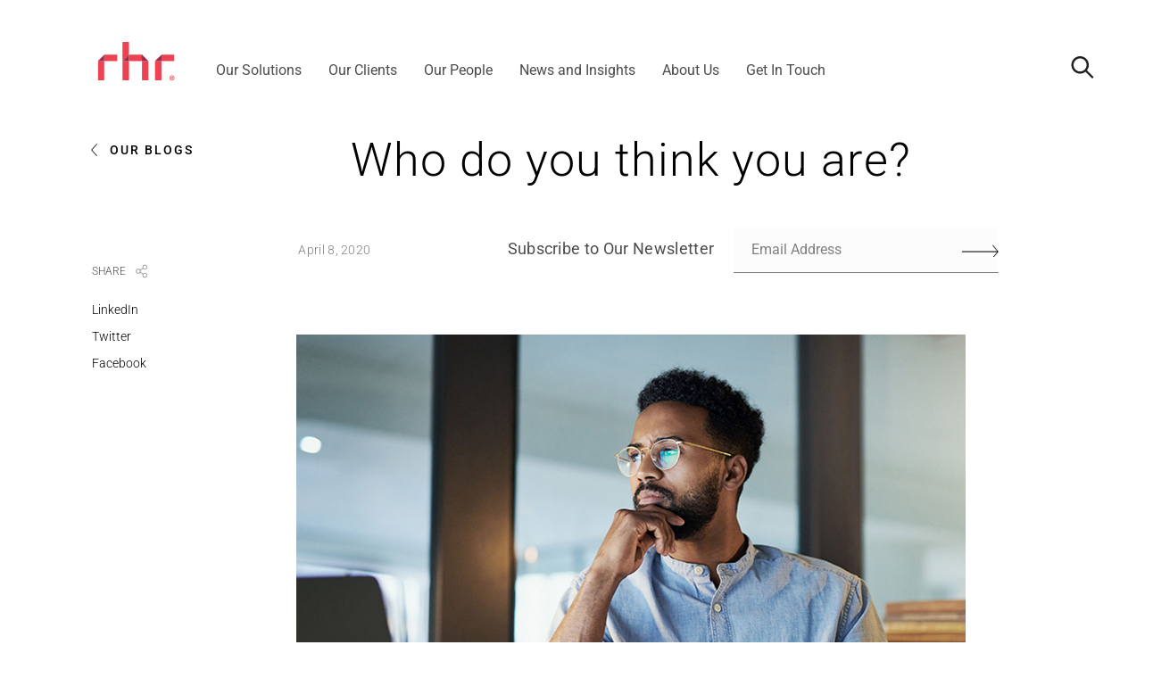

--- FILE ---
content_type: text/html; charset=UTF-8
request_url: https://rhrinternational.com/blog/solutions-development/who-do-you-think-you-are/
body_size: 21880
content:
<!doctype html>
<html lang="en-US">
<head>
<meta charset="UTF-8">
        <meta name="viewport" content="initial-scale=1, maximum-scale=1, user-scalable=no, width=device-width">

    <meta name="language"                     	content="english" />
    <meta name="description"                  	content="" />
    <meta name="keywords"                     	content="" />

    <meta property="og:type"                  	content="website"/>
    <meta property="og:locale"               	  content="en_US"/>
    <meta property="og:site_name"             	content="RHR" />
    <meta property="og:title"                 	content="RHR | Global Leadership Consultancy" />

    <meta property="og:description"           	content="description" />
    <meta property="og:image:type"            	content="image/jpeg"/>
    <meta property="og:image:width"           	content="800"/>
    <meta property="og:image:height"          	content="400"/>

      <meta name="msapplication-TileColor" content="#ffffff">
      <meta name="msapplication-TileImage" content="ms-icon-144x144.png">
      <meta name="theme-color" content="#ffffff">
    <link rel="apple-touch-icon" href="https://rhrinternational.com/wp-content/uploads/2021/06/apple-icon-57x57-1.png">     <link rel="profile" href="https://gmpg.org/xfn/11">
    <link rel="pingback" href="https://rhrinternational.com/xmlrpc.php">
    <script type="text/javascript" data-cookieconsent="ignore">
	window.dataLayer = window.dataLayer || [];

	function gtag() {
		dataLayer.push(arguments);
	}

	gtag("consent", "default", {
		ad_personalization: "denied",
		ad_storage: "denied",
		ad_user_data: "denied",
		analytics_storage: "denied",
		functionality_storage: "denied",
		personalization_storage: "denied",
		security_storage: "granted",
		wait_for_update: 500,
	});
	gtag("set", "ads_data_redaction", true);
	</script>
<script type="text/javascript"
		id="Cookiebot"
		src="https://consent.cookiebot.com/uc.js"
		data-implementation="wp"
		data-cbid="dadd0e48-b763-4d05-bace-6b8eb7915e8c"
							data-blockingmode="auto"
	></script>
<script> var rhr_ajax_url = "https://rhrinternational.com/wp-admin/admin-ajax.php";
            var rhr_ajax_nonce = "b2b616d310";</script><meta name='robots' content='index, follow, max-image-preview:large, max-snippet:-1, max-video-preview:-1' />

	<!-- This site is optimized with the Yoast SEO plugin v26.7 - https://yoast.com/wordpress/plugins/seo/ -->
	<title>Who do you think you are? | RHR | Global Leadership Consultancy</title>
	<link rel="canonical" href="https://rhrinternational.com/blog/who-do-you-think-you-are/" />
	<meta property="og:locale" content="en_US" />
	<meta property="og:type" content="article" />
	<meta property="og:title" content="Who do you think you are? | RHR | Global Leadership Consultancy" />
	<meta property="og:description" content="A leader’s evolving self-concept We all have a self-concept; the term refers to who we understand ourselves to be. It encompasses the attributes that we consider stable (“No matter what situation I’m in, I’m always detail-oriented”) and the roles that we play relative to the others in our life (“I’m more patient as a board [&hellip;]" />
	<meta property="og:url" content="https://rhrinternational.com/blog/who-do-you-think-you-are/" />
	<meta property="og:site_name" content="RHR | Global Leadership Consultancy" />
	<meta property="article:published_time" content="2020-04-08T16:40:24+00:00" />
	<meta property="article:modified_time" content="2024-01-31T17:27:31+00:00" />
	<meta property="og:image" content="https://rhrinternational.com/wp-content/uploads/2021/07/Who-do-you-think-you-are.jpg" />
	<meta property="og:image:width" content="1500" />
	<meta property="og:image:height" content="1000" />
	<meta property="og:image:type" content="image/jpeg" />
	<meta name="author" content="nadelle" />
	<meta name="twitter:card" content="summary_large_image" />
	<meta name="twitter:creator" content="@RHRIntlLLP" />
	<meta name="twitter:site" content="@RHRIntlLLP" />
	<meta name="twitter:label1" content="Written by" />
	<meta name="twitter:data1" content="nadelle" />
	<meta name="twitter:label2" content="Est. reading time" />
	<meta name="twitter:data2" content="5 minutes" />
	<script type="application/ld+json" class="yoast-schema-graph">{"@context":"https://schema.org","@graph":[{"@type":"Article","@id":"https://rhrinternational.com/blog/who-do-you-think-you-are/#article","isPartOf":{"@id":"https://rhrinternational.com/blog/who-do-you-think-you-are/"},"author":{"name":"nadelle","@id":"https://rhrinternational.com/#/schema/person/2ed3b9db4dddbd9d94f44af447860e33"},"headline":"Who do you think you are?","datePublished":"2020-04-08T16:40:24+00:00","dateModified":"2024-01-31T17:27:31+00:00","mainEntityOfPage":{"@id":"https://rhrinternational.com/blog/who-do-you-think-you-are/"},"wordCount":961,"publisher":{"@id":"https://rhrinternational.com/#organization"},"image":{"@id":"https://rhrinternational.com/blog/who-do-you-think-you-are/#primaryimage"},"thumbnailUrl":"https://rhrinternational.com/wp-content/uploads/2021/07/Who-do-you-think-you-are.jpg","keywords":["The Art of Leadership","Global"],"articleSection":["Insight"],"inLanguage":"en-US"},{"@type":"WebPage","@id":"https://rhrinternational.com/blog/who-do-you-think-you-are/","url":"https://rhrinternational.com/blog/who-do-you-think-you-are/","name":"Who do you think you are? | RHR | Global Leadership Consultancy","isPartOf":{"@id":"https://rhrinternational.com/#website"},"primaryImageOfPage":{"@id":"https://rhrinternational.com/blog/who-do-you-think-you-are/#primaryimage"},"image":{"@id":"https://rhrinternational.com/blog/who-do-you-think-you-are/#primaryimage"},"thumbnailUrl":"https://rhrinternational.com/wp-content/uploads/2021/07/Who-do-you-think-you-are.jpg","datePublished":"2020-04-08T16:40:24+00:00","dateModified":"2024-01-31T17:27:31+00:00","breadcrumb":{"@id":"https://rhrinternational.com/blog/who-do-you-think-you-are/#breadcrumb"},"inLanguage":"en-US","potentialAction":[{"@type":"ReadAction","target":["https://rhrinternational.com/blog/who-do-you-think-you-are/"]}]},{"@type":"ImageObject","inLanguage":"en-US","@id":"https://rhrinternational.com/blog/who-do-you-think-you-are/#primaryimage","url":"https://rhrinternational.com/wp-content/uploads/2021/07/Who-do-you-think-you-are.jpg","contentUrl":"https://rhrinternational.com/wp-content/uploads/2021/07/Who-do-you-think-you-are.jpg","width":1500,"height":1000},{"@type":"BreadcrumbList","@id":"https://rhrinternational.com/blog/who-do-you-think-you-are/#breadcrumb","itemListElement":[{"@type":"ListItem","position":1,"name":"Home","item":"https://rhrinternational.com/"},{"@type":"ListItem","position":2,"name":"Who do you think you are?"}]},{"@type":"WebSite","@id":"https://rhrinternational.com/#website","url":"https://rhrinternational.com/","name":"RHR | Global Leadership Consultancy","description":"","publisher":{"@id":"https://rhrinternational.com/#organization"},"potentialAction":[{"@type":"SearchAction","target":{"@type":"EntryPoint","urlTemplate":"https://rhrinternational.com/?s={search_term_string}"},"query-input":{"@type":"PropertyValueSpecification","valueRequired":true,"valueName":"search_term_string"}}],"inLanguage":"en-US"},{"@type":"Organization","@id":"https://rhrinternational.com/#organization","name":"RHR International LLP","alternateName":"RHR","url":"https://rhrinternational.com/","logo":{"@type":"ImageObject","inLanguage":"en-US","@id":"https://rhrinternational.com/#/schema/logo/image/","url":"https://rhrinternational.com/wp-content/uploads/2021/07/rhr_international_logo.png","contentUrl":"https://rhrinternational.com/wp-content/uploads/2021/07/rhr_international_logo.png","width":400,"height":400,"caption":"RHR International LLP"},"image":{"@id":"https://rhrinternational.com/#/schema/logo/image/"},"sameAs":["https://x.com/RHRIntlLLP","https://www.linkedin.com/company/20055"]},{"@type":"Person","@id":"https://rhrinternational.com/#/schema/person/2ed3b9db4dddbd9d94f44af447860e33","name":"nadelle","image":{"@type":"ImageObject","inLanguage":"en-US","@id":"https://rhrinternational.com/#/schema/person/image/","url":"https://secure.gravatar.com/avatar/f49dec1031e965c775435f7d2effeeb9419e986bc2e09e960375a5d19dd20fc1?s=96&d=mm&r=g","contentUrl":"https://secure.gravatar.com/avatar/f49dec1031e965c775435f7d2effeeb9419e986bc2e09e960375a5d19dd20fc1?s=96&d=mm&r=g","caption":"nadelle"},"url":"https://rhrinternational.com/author/nadelle/"}]}</script>
	<!-- / Yoast SEO plugin. -->


<link rel='dns-prefetch' href='//www.google.com' />
<link href='https://fonts.gstatic.com' crossorigin rel='preconnect' />
<link rel="alternate" type="application/rss+xml" title="RHR | Global Leadership Consultancy &raquo; Feed" href="https://rhrinternational.com/feed/" />
<link rel="alternate" type="application/rss+xml" title="RHR | Global Leadership Consultancy &raquo; Comments Feed" href="https://rhrinternational.com/comments/feed/" />
<style id='wp-img-auto-sizes-contain-inline-css'>
img:is([sizes=auto i],[sizes^="auto," i]){contain-intrinsic-size:3000px 1500px}
/*# sourceURL=wp-img-auto-sizes-contain-inline-css */
</style>
<style id='wp-emoji-styles-inline-css'>

	img.wp-smiley, img.emoji {
		display: inline !important;
		border: none !important;
		box-shadow: none !important;
		height: 1em !important;
		width: 1em !important;
		margin: 0 0.07em !important;
		vertical-align: -0.1em !important;
		background: none !important;
		padding: 0 !important;
	}
/*# sourceURL=wp-emoji-styles-inline-css */
</style>
<link rel='stylesheet' id='wp-block-library-css' href='https://rhrinternational.com/wp-includes/css/dist/block-library/style.min.css?ver=6.9' media='all' />
<style id='classic-theme-styles-inline-css'>
/*! This file is auto-generated */
.wp-block-button__link{color:#fff;background-color:#32373c;border-radius:9999px;box-shadow:none;text-decoration:none;padding:calc(.667em + 2px) calc(1.333em + 2px);font-size:1.125em}.wp-block-file__button{background:#32373c;color:#fff;text-decoration:none}
/*# sourceURL=/wp-includes/css/classic-themes.min.css */
</style>
<style id='global-styles-inline-css'>
:root{--wp--preset--aspect-ratio--square: 1;--wp--preset--aspect-ratio--4-3: 4/3;--wp--preset--aspect-ratio--3-4: 3/4;--wp--preset--aspect-ratio--3-2: 3/2;--wp--preset--aspect-ratio--2-3: 2/3;--wp--preset--aspect-ratio--16-9: 16/9;--wp--preset--aspect-ratio--9-16: 9/16;--wp--preset--color--black: #000000;--wp--preset--color--cyan-bluish-gray: #abb8c3;--wp--preset--color--white: #ffffff;--wp--preset--color--pale-pink: #f78da7;--wp--preset--color--vivid-red: #cf2e2e;--wp--preset--color--luminous-vivid-orange: #ff6900;--wp--preset--color--luminous-vivid-amber: #fcb900;--wp--preset--color--light-green-cyan: #7bdcb5;--wp--preset--color--vivid-green-cyan: #00d084;--wp--preset--color--pale-cyan-blue: #8ed1fc;--wp--preset--color--vivid-cyan-blue: #0693e3;--wp--preset--color--vivid-purple: #9b51e0;--wp--preset--gradient--vivid-cyan-blue-to-vivid-purple: linear-gradient(135deg,rgb(6,147,227) 0%,rgb(155,81,224) 100%);--wp--preset--gradient--light-green-cyan-to-vivid-green-cyan: linear-gradient(135deg,rgb(122,220,180) 0%,rgb(0,208,130) 100%);--wp--preset--gradient--luminous-vivid-amber-to-luminous-vivid-orange: linear-gradient(135deg,rgb(252,185,0) 0%,rgb(255,105,0) 100%);--wp--preset--gradient--luminous-vivid-orange-to-vivid-red: linear-gradient(135deg,rgb(255,105,0) 0%,rgb(207,46,46) 100%);--wp--preset--gradient--very-light-gray-to-cyan-bluish-gray: linear-gradient(135deg,rgb(238,238,238) 0%,rgb(169,184,195) 100%);--wp--preset--gradient--cool-to-warm-spectrum: linear-gradient(135deg,rgb(74,234,220) 0%,rgb(151,120,209) 20%,rgb(207,42,186) 40%,rgb(238,44,130) 60%,rgb(251,105,98) 80%,rgb(254,248,76) 100%);--wp--preset--gradient--blush-light-purple: linear-gradient(135deg,rgb(255,206,236) 0%,rgb(152,150,240) 100%);--wp--preset--gradient--blush-bordeaux: linear-gradient(135deg,rgb(254,205,165) 0%,rgb(254,45,45) 50%,rgb(107,0,62) 100%);--wp--preset--gradient--luminous-dusk: linear-gradient(135deg,rgb(255,203,112) 0%,rgb(199,81,192) 50%,rgb(65,88,208) 100%);--wp--preset--gradient--pale-ocean: linear-gradient(135deg,rgb(255,245,203) 0%,rgb(182,227,212) 50%,rgb(51,167,181) 100%);--wp--preset--gradient--electric-grass: linear-gradient(135deg,rgb(202,248,128) 0%,rgb(113,206,126) 100%);--wp--preset--gradient--midnight: linear-gradient(135deg,rgb(2,3,129) 0%,rgb(40,116,252) 100%);--wp--preset--font-size--small: 13px;--wp--preset--font-size--medium: 20px;--wp--preset--font-size--large: 36px;--wp--preset--font-size--x-large: 42px;--wp--preset--spacing--20: 0.44rem;--wp--preset--spacing--30: 0.67rem;--wp--preset--spacing--40: 1rem;--wp--preset--spacing--50: 1.5rem;--wp--preset--spacing--60: 2.25rem;--wp--preset--spacing--70: 3.38rem;--wp--preset--spacing--80: 5.06rem;--wp--preset--shadow--natural: 6px 6px 9px rgba(0, 0, 0, 0.2);--wp--preset--shadow--deep: 12px 12px 50px rgba(0, 0, 0, 0.4);--wp--preset--shadow--sharp: 6px 6px 0px rgba(0, 0, 0, 0.2);--wp--preset--shadow--outlined: 6px 6px 0px -3px rgb(255, 255, 255), 6px 6px rgb(0, 0, 0);--wp--preset--shadow--crisp: 6px 6px 0px rgb(0, 0, 0);}:where(.is-layout-flex){gap: 0.5em;}:where(.is-layout-grid){gap: 0.5em;}body .is-layout-flex{display: flex;}.is-layout-flex{flex-wrap: wrap;align-items: center;}.is-layout-flex > :is(*, div){margin: 0;}body .is-layout-grid{display: grid;}.is-layout-grid > :is(*, div){margin: 0;}:where(.wp-block-columns.is-layout-flex){gap: 2em;}:where(.wp-block-columns.is-layout-grid){gap: 2em;}:where(.wp-block-post-template.is-layout-flex){gap: 1.25em;}:where(.wp-block-post-template.is-layout-grid){gap: 1.25em;}.has-black-color{color: var(--wp--preset--color--black) !important;}.has-cyan-bluish-gray-color{color: var(--wp--preset--color--cyan-bluish-gray) !important;}.has-white-color{color: var(--wp--preset--color--white) !important;}.has-pale-pink-color{color: var(--wp--preset--color--pale-pink) !important;}.has-vivid-red-color{color: var(--wp--preset--color--vivid-red) !important;}.has-luminous-vivid-orange-color{color: var(--wp--preset--color--luminous-vivid-orange) !important;}.has-luminous-vivid-amber-color{color: var(--wp--preset--color--luminous-vivid-amber) !important;}.has-light-green-cyan-color{color: var(--wp--preset--color--light-green-cyan) !important;}.has-vivid-green-cyan-color{color: var(--wp--preset--color--vivid-green-cyan) !important;}.has-pale-cyan-blue-color{color: var(--wp--preset--color--pale-cyan-blue) !important;}.has-vivid-cyan-blue-color{color: var(--wp--preset--color--vivid-cyan-blue) !important;}.has-vivid-purple-color{color: var(--wp--preset--color--vivid-purple) !important;}.has-black-background-color{background-color: var(--wp--preset--color--black) !important;}.has-cyan-bluish-gray-background-color{background-color: var(--wp--preset--color--cyan-bluish-gray) !important;}.has-white-background-color{background-color: var(--wp--preset--color--white) !important;}.has-pale-pink-background-color{background-color: var(--wp--preset--color--pale-pink) !important;}.has-vivid-red-background-color{background-color: var(--wp--preset--color--vivid-red) !important;}.has-luminous-vivid-orange-background-color{background-color: var(--wp--preset--color--luminous-vivid-orange) !important;}.has-luminous-vivid-amber-background-color{background-color: var(--wp--preset--color--luminous-vivid-amber) !important;}.has-light-green-cyan-background-color{background-color: var(--wp--preset--color--light-green-cyan) !important;}.has-vivid-green-cyan-background-color{background-color: var(--wp--preset--color--vivid-green-cyan) !important;}.has-pale-cyan-blue-background-color{background-color: var(--wp--preset--color--pale-cyan-blue) !important;}.has-vivid-cyan-blue-background-color{background-color: var(--wp--preset--color--vivid-cyan-blue) !important;}.has-vivid-purple-background-color{background-color: var(--wp--preset--color--vivid-purple) !important;}.has-black-border-color{border-color: var(--wp--preset--color--black) !important;}.has-cyan-bluish-gray-border-color{border-color: var(--wp--preset--color--cyan-bluish-gray) !important;}.has-white-border-color{border-color: var(--wp--preset--color--white) !important;}.has-pale-pink-border-color{border-color: var(--wp--preset--color--pale-pink) !important;}.has-vivid-red-border-color{border-color: var(--wp--preset--color--vivid-red) !important;}.has-luminous-vivid-orange-border-color{border-color: var(--wp--preset--color--luminous-vivid-orange) !important;}.has-luminous-vivid-amber-border-color{border-color: var(--wp--preset--color--luminous-vivid-amber) !important;}.has-light-green-cyan-border-color{border-color: var(--wp--preset--color--light-green-cyan) !important;}.has-vivid-green-cyan-border-color{border-color: var(--wp--preset--color--vivid-green-cyan) !important;}.has-pale-cyan-blue-border-color{border-color: var(--wp--preset--color--pale-cyan-blue) !important;}.has-vivid-cyan-blue-border-color{border-color: var(--wp--preset--color--vivid-cyan-blue) !important;}.has-vivid-purple-border-color{border-color: var(--wp--preset--color--vivid-purple) !important;}.has-vivid-cyan-blue-to-vivid-purple-gradient-background{background: var(--wp--preset--gradient--vivid-cyan-blue-to-vivid-purple) !important;}.has-light-green-cyan-to-vivid-green-cyan-gradient-background{background: var(--wp--preset--gradient--light-green-cyan-to-vivid-green-cyan) !important;}.has-luminous-vivid-amber-to-luminous-vivid-orange-gradient-background{background: var(--wp--preset--gradient--luminous-vivid-amber-to-luminous-vivid-orange) !important;}.has-luminous-vivid-orange-to-vivid-red-gradient-background{background: var(--wp--preset--gradient--luminous-vivid-orange-to-vivid-red) !important;}.has-very-light-gray-to-cyan-bluish-gray-gradient-background{background: var(--wp--preset--gradient--very-light-gray-to-cyan-bluish-gray) !important;}.has-cool-to-warm-spectrum-gradient-background{background: var(--wp--preset--gradient--cool-to-warm-spectrum) !important;}.has-blush-light-purple-gradient-background{background: var(--wp--preset--gradient--blush-light-purple) !important;}.has-blush-bordeaux-gradient-background{background: var(--wp--preset--gradient--blush-bordeaux) !important;}.has-luminous-dusk-gradient-background{background: var(--wp--preset--gradient--luminous-dusk) !important;}.has-pale-ocean-gradient-background{background: var(--wp--preset--gradient--pale-ocean) !important;}.has-electric-grass-gradient-background{background: var(--wp--preset--gradient--electric-grass) !important;}.has-midnight-gradient-background{background: var(--wp--preset--gradient--midnight) !important;}.has-small-font-size{font-size: var(--wp--preset--font-size--small) !important;}.has-medium-font-size{font-size: var(--wp--preset--font-size--medium) !important;}.has-large-font-size{font-size: var(--wp--preset--font-size--large) !important;}.has-x-large-font-size{font-size: var(--wp--preset--font-size--x-large) !important;}
:where(.wp-block-post-template.is-layout-flex){gap: 1.25em;}:where(.wp-block-post-template.is-layout-grid){gap: 1.25em;}
:where(.wp-block-term-template.is-layout-flex){gap: 1.25em;}:where(.wp-block-term-template.is-layout-grid){gap: 1.25em;}
:where(.wp-block-columns.is-layout-flex){gap: 2em;}:where(.wp-block-columns.is-layout-grid){gap: 2em;}
:root :where(.wp-block-pullquote){font-size: 1.5em;line-height: 1.6;}
/*# sourceURL=global-styles-inline-css */
</style>
<link rel='stylesheet' id='geot-css-css' href='https://rhrinternational.com/wp-content/plugins/geotargetingwp/public/css/geotarget-public.min.css?ver=6.9' media='all' />
<link rel='stylesheet' id='geotf-css' href='https://rhrinternational.com/wp-content/plugins/geotargetingwp/addons/geo-flags/assets/css/flag-icon.min.css?ver=1.0.7' media='all' />
<link rel='stylesheet' id='wppopups-pro-css' href='https://rhrinternational.com/wp-content/plugins/wppopups/pro/assets/css/wppopups.css?ver=2.2.0.5' media='all' />
<link rel='stylesheet' id='wppopups-base-css' href='https://rhrinternational.com/wp-content/plugins/wppopups/src/assets/css/wppopups-base.css?ver=2.2.0.5' media='all' />
<link rel='stylesheet' id='rhr-style-css' href='https://rhrinternational.com/wp-content/themes/rhr/style.css?ver=1.0.0' media='all' />
<link rel='stylesheet' id='rhr-lle2okt-css' href='https://rhrinternational.com/wp-content/themes/rhr/assets/css/lle2okt.css?ver=1.0.0' media='all' />
<link rel='stylesheet' id='rhr-bootstrap-grid-css' href='https://rhrinternational.com/wp-content/themes/rhr/assets/css/bootstrap-grid.min.css?ver=1.0.0' media='all' />
<link rel='stylesheet' id='rhr-main-css' href='https://rhrinternational.com/wp-content/themes/rhr/assets/css/main.css?ver=1.0.0' media='all' />
<link rel='stylesheet' id='font-awesome-all-css' href='https://rhrinternational.com/wp-content/plugins/jet-menu/assets/public/lib/font-awesome/css/all.min.css?ver=5.12.0' media='all' />
<link rel='stylesheet' id='font-awesome-v4-shims-css' href='https://rhrinternational.com/wp-content/plugins/jet-menu/assets/public/lib/font-awesome/css/v4-shims.min.css?ver=5.12.0' media='all' />
<link rel='stylesheet' id='jet-menu-public-styles-css' href='https://rhrinternational.com/wp-content/plugins/jet-menu/assets/public/css/public.css?ver=2.4.18' media='all' />
<link rel='stylesheet' id='jet-menu-general-css' href='https://rhrinternational.com/wp-content/uploads/jet-menu/jet-menu-general.css?ver=1703019060' media='all' />
<script id="jquery-core-js-extra">
var geol_tinymce = {"icon":"https://rhrinternational.com/wp-content/plugins/geotargetingwp/addons/geo-links/includes/admin/img/geol_link.png"};
//# sourceURL=jquery-core-js-extra
</script>
<script src="https://rhrinternational.com/wp-includes/js/jquery/jquery.min.js?ver=3.7.1" id="jquery-core-js"></script>
<script src="https://rhrinternational.com/wp-includes/js/jquery/jquery-migrate.min.js?ver=3.4.1" id="jquery-migrate-js"></script>
<script src="https://rhrinternational.com/wp-includes/js/dist/hooks.min.js?ver=dd5603f07f9220ed27f1" id="wp-hooks-js"></script>
<script id="wppopups-pro-js-js-extra">
var wppopups_pro_vars = {"enable_stats":"0","m_id":"","data_sampling":"0","post_id":"1758","l18n":{"wait":"Please wait","seconds":"seconds"}};
//# sourceURL=wppopups-pro-js-js-extra
</script>
<script src="https://rhrinternational.com/wp-content/plugins/wppopups/pro/assets/js/wppopups.js?ver=2.2.0.5" id="wppopups-pro-js-js"></script>
<meta name="generator" content="Redux 4.5.10" /><!-- Hotjar Tracking Code for my site -->
<script>
    (function(h,o,t,j,a,r){
        h.hj=h.hj||function(){(h.hj.q=h.hj.q||[]).push(arguments)};
        h._hjSettings={hjid:3347645,hjsv:6};
        a=o.getElementsByTagName('head')[0];
        r=o.createElement('script');r.async=1;
        r.src=t+h._hjSettings.hjid+j+h._hjSettings.hjsv;
        a.appendChild(r);
    })(window,document,'https://static.hotjar.com/c/hotjar-','.js?sv=');
</script>

<script async src="https://www.googletagmanager.com/gtag/js?id=UA-3262815-1"></script>
<script>
  window.dataLayer = window.dataLayer || [];
  function gtag(){dataLayer.push(arguments);}
  gtag('js', new Date());
  gtag('config', 'UA-3262815-1');
</script>

<!-- Google Tag Manager -->
<script>(function(w,d,s,l,i){w[l]=w[l]||[];w[l].push({'gtm.start':
new Date().getTime(),event:'gtm.js'});var f=d.getElementsByTagName(s)[0],
j=d.createElement(s),dl=l!='dataLayer'?'&l='+l:'';j.async=true;j.src=
'https://www.googletagmanager.com/gtm.js?id='+i+dl;f.parentNode.insertBefore(j,f);
})(window,document,'script','dataLayer','GTM-KXHFX86');</script>
<!-- End Google Tag Manager -->	


<script>
	jQuery(document).ready(function() { jQuery("body").on("click", ".click-child", function() { var href = jQuery(this).find("a").attr('href'); window.location = href;  }); });
</script><meta name="generator" content="Elementor 3.34.1; features: additional_custom_breakpoints; settings: css_print_method-external, google_font-enabled, font_display-auto">
			<style>
				.e-con.e-parent:nth-of-type(n+4):not(.e-lazyloaded):not(.e-no-lazyload),
				.e-con.e-parent:nth-of-type(n+4):not(.e-lazyloaded):not(.e-no-lazyload) * {
					background-image: none !important;
				}
				@media screen and (max-height: 1024px) {
					.e-con.e-parent:nth-of-type(n+3):not(.e-lazyloaded):not(.e-no-lazyload),
					.e-con.e-parent:nth-of-type(n+3):not(.e-lazyloaded):not(.e-no-lazyload) * {
						background-image: none !important;
					}
				}
				@media screen and (max-height: 640px) {
					.e-con.e-parent:nth-of-type(n+2):not(.e-lazyloaded):not(.e-no-lazyload),
					.e-con.e-parent:nth-of-type(n+2):not(.e-lazyloaded):not(.e-no-lazyload) * {
						background-image: none !important;
					}
				}
			</style>
			<link rel="icon" href="https://rhrinternational.com/wp-content/uploads/2021/06/favicon-16x16-1.png" sizes="32x32" />
<link rel="icon" href="https://rhrinternational.com/wp-content/uploads/2021/06/favicon-16x16-1.png" sizes="192x192" />
<link rel="apple-touch-icon" href="https://rhrinternational.com/wp-content/uploads/2021/06/favicon-16x16-1.png" />
<meta name="msapplication-TileImage" content="https://rhrinternational.com/wp-content/uploads/2021/06/favicon-16x16-1.png" />
		<style id="wp-custom-css">
			.single-post .main-content ul {
    list-style: disc;
	  margin-bottom: 15px;
}
.single-post p {
	margin-bottom:15px;
}
.single-post .main-content .paragraph ol li::marker{
    
    font-size: 15px;
}

/* New Fixing Code */
.home-gallery .slick-dots {
    bottom: -35px;
    z-index: 9999;
}

.g-desc-text,
.g-title,
.slick-slide .info{
    visibility: hidden;
    opacity: 0;
}
.slick-slide.slick-current{
    visibility: visible;
    opacity: 1;
}
.g-desc-text.motion-in,
.g-title.motion-in,
.slick-slide.slick-current .info{
    visibility: visible;
    opacity: 1;
}
/**/

.rhr_banner__fix > img{
    max-width: 683px !important;
    max-height: 394px !important
}
.single-rhr_ebooks .main-content ul li {
    list-style: disc;
}
.single-rhr_client_cases .main-content li {
    list-style: disc;
	line-height: 24px;
		margin-bottom:10px;
}

.button-margin{margin-bottom: 0!important;}
.single-rhr_client_cases .main-content ul {
    margin-top: 1.4rem;
    margin-bottom: 1.4rem;
    list-style: disc;
    padding-left: 1.2em;
}
.privacy-policy .main-content ul,.elementor-page-3831 .main-content ul {
    list-style: none;
	margin-top: 15px;
    margin-bottom: 15px;
}
/* New Fixing Code */
.login .privacy-policy-page-link{
	display: none!important;
}
/* Adjust the padding on the column for image on people template */
.pages-content.pc-about-team .col-md-5 {
    padding: 0%;
}
/* Bottom area on the resources page change white left block to gray */
.grey-side-arrow .resources.resources-gallery .rg-arrow.a-left, .pc-gray .resources.resources-gallery .rg-arrow.a-left {
    background: #ececec;
}
/* Change width of subscribe field for prefill values to show arrow in footer */
.footer-subscriber .form .input input {
	width:90%
}
/* Adding font to non RHR elements */
.elementor-content p {
    font-family: gesta, sans-serif;
    font-weight: 400;
    font-style: normal;
    -webkit-font-smoothing: antialiased;
    color: rgba(0, 0, 0, 0.7);
    font-size: 18px;
    line-height: 34px;
}

/* Styles for the blog gated materials */
.gated-trigger .button { 
    width: auto;
	  padding-bottom: 0px;
}
.gated-trigger .b-download span {
    font-weight: 500;
    white-space: normal;
}
.popup-check-inner .container-checkbox {
    line-height: normal;
}
.popup-check-inner .popup-link {
    color: rgba(255, 255, 255, .5) !important;
}
@media (max-width: 850px) {
		.gated-trigger .button {		
				padding: 0;
		}
}
/* Our people page with 2 columns on mobile */
@media (max-width: 576px) {
		.teams.not-slick .people {
				width: 50%;
				padding: 0 10px 30px 10px;
		}
}
/* Case Studies - Change the margins for no titles so it properly aligns */
.paragraph.p-marginB {
  margin-bottom: 30px;
}
@media (max-width: 850px) {
  .paragraph.p-marginB {
    margin-bottom: 20px;
  }
}
/* Overall link color */
.elementor a {
  color: #000;
}
.elementor a:hover {
	  color: #ED4252;
}
.elementor .title.t-tinny a:hover, .elementor .r-title.post--title a:hover, .elementor .p-title.post--title a:hover, .elementor .thumbnail-no_effect.people a:hover, .elementor .s-title.post--title a:hover, .elementor .elementor-button-wrapper a:hover {
	  color: rgba(0, 0, 0, 0.85) !important;
}
.resources .r-caption a:hover {
  color: #000;
}
.button.b-white.b-download span a, .white-button-text .elementor-button-text {
  color: #ffffff !important;
}
/* Remove cursor from all elements */
.cursor {
  display: none !important;
}
.elementor-posts .elementor-post__excerpt p:after {
  content: "..."
}
/* Search Customizations */
.loading-search-post {
  background: #ED4252;
  height: 100vh;
  padding: 50px;
  margin-top: -55px;
  padding-top: 180px;
  position: fixed;
  width: 100%;
}
.search.s-header {
  position: fixed;
}
.header.fixed {
  z-index: 1;
}
/* Center flex items button for view our clients */
.justify-center .button {
  justify-content: center;
  width: auto;
  transform: none !important;
}
/* Additional text on hover for solutions - new homepage */
.solutions-box .hover-details {
  display: none;
}
.solutions-box:hover .hover-details {
  display: block;
}
/* Pointer */
.pointer {
  cursor: pointer;
}
/* Resources section on the new homepage */
.home-resources .pages-content {
  padding: 0;
}
.home-resources .pages-content .pc-initial-resources {
  margin-bottom: 0;
}
.home-resources .col-10 {
  width: 100%;
}
.home-resources .pages-content .pc-initial-resources .pc-left {
  width: 49%;
  background: #fff;
}
.home-resources .pages-content .pc-initial-resources .pc-right {
  width: 49%;
  background: #fff;
  padding: 30px 30px 0px;
}
.home-resources .resources.pc-left .infos {
  margin: -3px 0 0 0;
  padding: 20px 21px 0px;
  background: #ffffff;
}
.home-resources .resources .items.i-highlight .item .r-title {
  padding: 0px 25px 15px;
  background: #fff;
}
.home-resources .resources .items.i-highlight .item img {
  border-bottom: 10px solid #ed4252;
  height: 300px;
}
.home-resources .resources .r-title {
  font-size: 22px;
}
.home-resources .resources .items.i-highlight .item .r-title {
  font-size: 32px;
  line-height: 40px;
}
.home-resources .resources .item {
  margin-bottom: 20px;
}
.home-resources .pages-content .pc-initial-resources {
  margin-top: 0px;
}
.home-resources .resources .items.i-list .item {
  padding: 0 0 15px;
  margin-bottom: 15px;
}
.home-resources .resources .items.i-highlight .item .r-title {
  padding: 0px 20px 15px;
}
.home-resources .resources .r-caption {
  margin-bottom: 30px;
}
/* Home newsletter area */
.home-newsletter .subscriber-right {
  width: 87%;
}
.home-newsletter .form.subscriber-form-top .input input, .home-newsletter .form.subscriber-form-top .input input::placeholder {
  font-size: 24px;
}
@media (max-width: 850px) {
  .home-resources .pages-content .pc-initial-resources .pc-left {
    width: 100%;
    margin-bottom: 30px;
  }
  .home-resources .pages-content .pc-initial-resources .pc-right {
    width: 100%;
  }
  .home-newsletter .form.subscriber-form-top .input input, .home-newsletter .form.subscriber-form-top .input input::placeholder {
    font-size: 18px;
  }
  .home-newsletter .subscriber-right {
    width: 80%;
  }
}
/* Jet Menu customizations */
.header.fixed .jet-menu .jet-menu-item .top-level-link {
  color: inherit;
}
.header.fixed .top-level-link:hover .jet-menu-title {
  color: #ed4252;
}
@media (max-width: 1200px) {  
  .jet-menu .jet-menu-item .top-level-link {
    font-size: 14px;
  }
}
@media (max-width: 1100px) {
  .jet-menu .top-level-link {
    padding: 2px;
  }
  .jet-menu .jet-menu-item .top-level-link {
    font-size: 13px;
  }
}
/* White text on dark background */
.white-content h1, .white-content h2, .white-content h3, .white-content h4, .white-content h5, .white-content h6, .white-content p {
  color: #fff;
}
/* Mega Menu styles */
.mega-menu p {
  font-size: 13px;
  margin: 0 0 10px;
  line-height: 22px;
}
.mega-menu a.small-link:link {
  font-size: 13px;
  margin: 0 0 20px;
  line-height: 22px;
  font-weight: 500;
  text-transform: uppercase;
}
.mega-menu a:hover {
  color: #ed4252;
}
.mega-menu ul {
  margin: 0 0 20px;
  padding-left: 0px;
}
.mega-menu ul li {
  font-size: 13px;
  margin: 0 0 10px;
  line-height: 22px;
  padding-left: 0px;
}
.mega-menu ul li.larger-font {
  font-size: 16px;
  margin-bottom: 10px;
}
.mega-menu .elementor-post__meta-data {
  margin-top: -10px;
}
.mega-menu ul li.larger-font span {
  font-size: 24px;
  color: #ed4252;
  font-weight: normal;
}
.mega-menu ul li span {
  font-size: 17px;
  color: #ed4252;
  font-weight: normal;
}
/* Hover on main sections in mega menu */
a.mega-section:hover, .mega-section a:hover {
  color: #ed4252 !important;
}
/* Hide mega menu on sticky menu and search */
.header.fixed.visible .jet-sub-mega-menu, .header.fixed.visible .icons {
  display: none !important;
}
/* Eliminate stroke on social media icons */
.social .st0 {
  stroke-width: 0 !important;
}
@media (max-width: 768px) {
  .overlay-mobile .elementor-background-overlay {
    background-image: linear-gradient(250deg, #00000000 -35%, #000000 70%) !important;
  }
}
/* Black and red background text */
.black-background {
  background-color: #000000;
  color: #ffffff;
  padding: 10px;
  display: block;
  margin: 0 0 20px 0;
}
.red-background {
  background-color: #ed4252;
  color: #ffffff;
  padding: 10px;
  display: block;
  margin: 0 0 20px 0;
}
/* Contact us page - Remove line */
.elementor-rhr-contact .line {
  display: none;
}
/* Responsive content on homepage */
.homepage-intro .title, .tagline {
  font-family: kepler-std !important;
}
.homepage-intro .title span, .tagline span {
  font-family: kepler-std-subhead !important;
  font-weight: 700;
}
@media (max-width: 1250px) {
  .homepage-intro .title {
    font-size: 42px;
    line-height: 52px;
  }
}
/* About us page values list */
.paragraph.p-gray ul.values li::before {
	display: none;
}
ul.values {
  margin: 20px 0 0px 0px !important;
}
ul.values li.care {
  margin: 0 0 30px 0;
  background: url(/wp-content/uploads/2021/07/care-icon.svg) no-repeat 0px 0px;
  padding-left: 80px;
  line-height: 30px;
  background-size: 50px;
}
ul.values li.impact {
  margin: 0 0 30px 0;
  background: url(/wp-content/uploads/2021/07/impact-icon.svg) no-repeat 0px 5px;
  padding-left: 80px;
  line-height: 30px;
  background-size: 50px;
}
ul.values li.initiative {
  margin: 0 0 30px 0;
  background: url(/wp-content/uploads/2021/07/initiative-icon.svg) no-repeat 0px 4px;
  padding-left: 80px;
  line-height: 30px;
  background-size: 50px;
}
ul.values li.learning {
  margin: 0 0 0 0;
  background: url(/wp-content/uploads/2021/07/learning-icon.svg) no-repeat 0px -3px;
  padding-left: 80px;
  line-height: 30px;
  background-size: 50px
}
.value-title {
  font-size: 23px;
  margin-bottom: 10px;
  color: #ed4252;
}
/* Set the fade background to black */
.swiper-wrapper {
  background: #000;
}
/* Add bullets to the news content */
.paragraph.p-gray ul li {
    position: relative;
}
.paragraph.p-gray ul li::before {
    content: "";
    background: #848588;
    display: inline-block;
    width: 5px;
    height: 5px;
    top: 14px;
    position: absolute;
    left: -14px;
		border-radius: 100%;
}
/* New bio layout and styling */
.people-panel strong {
    color: #ED4252 !important;
	  font-weight: bold;
}
.people-panel ul {
    padding: 0 0 10px 10px;
    margin-top: -15px !important;
}
.people-panel ul li {
    list-style: none;
    margin-bottom: 2px !important;
}
.people-panel ul li::before {
    width: 4px !important;
    height: 4px !important;
}
.people-panel ul li::before {
    left: -10px !important;
}
@media (max-width: 1024px) {
    .people-panel ul li {
        font-size: 16px;
    }
}

/* Homepage newsletter signup */

.homepage-newsletter .hbspt-form {
  min-height: 100px;
}
.homepage-newsletter .hs_email label span {
  display: none;
}
.homepage-newsletter .hs-main-font-element {
  font-size: 14px;
}
.homepage-newsletter .hs-submit .actions {
  position: absolute;
  right: 20px;
  top: 20px;
}
.homepage-newsletter .hs-button {
  background: url('/wp-content/uploads/2021/07/arrow.png') !important;
  background-size: contain !important;
  background-repeat: no-repeat !important;
  color: transparent;
  border: none;
  width: 41px;
  height: 16px;
  padding: 0;
  cursor: pointer;
  transition: all 0.5s cubic-bezier(0.55, 0.085, 0, 0.99);
}
.homepage-newsletter .hs-button:hover {
  background: url('/wp-content/uploads/2021/07/arrow-on.png') !important;
  background-size: contain !important;
  background-repeat: no-repeat !important;
  color: transparent;
  border: none;
  width: 50px;
  height: 16px;
  padding: 0;
  cursor: pointer;
  transition: all 0.5s cubic-bezier(0.55, 0.085, 0, 0.99);
}
.homepage-newsletter .hs-input {
  font-size: 24px;
  background: #fcfcfc;
  border-bottom: 1px solid #7e7e7e;
  padding: 17px 20px;
  color: grey;
  width: 87%;
}
@media (max-width: 850px) {
  .homepage-newsletter .hs-input {
    width: 80%;
    font-size: 18px;
  }
}

/* Footer newsletter signup */
.footer-subscriber .hbspt-form {
  position: relative;
}
.footer-subscriber .hs_email label span {
  display: none;
}
.footer-subscriber .hs-main-font-element {
  font-size: 14px;
  color: #fff6;
}
.footer-subscriber .hs-submit .actions {
  position: absolute;
  right: 0px;
  top: 13px;
}
.footer-subscriber .hs-button {
  background: url('/wp-content/uploads/2021/07/arrow-white.png') !important;
  background-size: contain !important;
  background-repeat: no-repeat !important;
  color: transparent;
  border: none;
  width: 41px;
  height: 16px;
  padding: 0;
  cursor: pointer;
  transition: all 0.5s cubic-bezier(0.55, 0.085, 0, 0.99);
}
.footer-subscriber .hs-button:hover {
  background: url('/wp-content/uploads/2021/07/arrow-on-white.png') !important;
  background-size: contain !important;
  background-repeat: no-repeat !important;
  color: transparent;
  border: none;
  width: 50px;
  height: 16px;
  padding: 0;
  cursor: pointer;
  transition: all 0.5s cubic-bezier(0.55, 0.085, 0, 0.99);
}
.footer-subscriber .hs-input {
  font-size: 16px;
  background: 0 0;
  border-bottom: 1px solid #2b2b2b;
  padding: 17px 0px;
  color: #ffffff;
  width: 90%;
}
@media (max-width: 850px) {
  .footer-subscriber .hs-input {
    width: 90%;
    font-size: 18px;
  }
}
@media (max-width: 576px) {
  .footer-subscriber .hs-input {
    font-size: 14px;
    padding-left: 12px;
  }
}

/* Blog newsletter signup */
.pages-content .image.i-blog-hero {
  margin-top: 20px;
}
.subscriber-right .hbspt-form {
  min-height: 100px;
}
.subscriber-inner-page-wrap, .subscriber-form-top {
  align-items: baseline;
}
.subscriber-right {
  width: 90%;
}
.subscriber-right .hs_email .input {
  position: relative;
}
.subscriber-right .hs_email label span, .subscriber-right li:before {
  display: none !important;
}
.subscriber-right ul {
  text-align: left;
}
.subscriber-right .hs-main-font-element {
  font-size: 13px;
  color: #000000b3;
}
.subscriber-right .hs-submit .actions {
  position: absolute;
  right: 0px;
  top: 12px;
  z-index: 10000;
}
.subscriber-right .hs-button {
  background: url('/wp-content/uploads/2021/07/arrow.png') !important;
  background-size: contain !important;
  background-repeat: no-repeat !important;
  color: transparent;
  border: none;
  width: 41px;
  height: 16px;
  padding: 0;
  cursor: pointer;
  transition: all 0.5s cubic-bezier(0.55, 0.085, 0, 0.99);
}
.subscriber-right .hs-button:hover {
  background: url('/wp-content/uploads/2021/07/arrow-on.png') !important;
  background-size: contain !important;
  background-repeat: no-repeat !important;
  color: transparent;
  border: none;
  width: 50px;
  height: 16px;
  padding: 0;
  cursor: pointer;
  transition: all 0.5s cubic-bezier(0.55, 0.085, 0, 0.99);
}
.subscriber-right .hs-input {
  background: #fcfcfc;
  font-size: 14px !important;
}

/* Gated form on red background */
.gated-forms-red .hs-input {
  font-size: 13px;
  min-height: 33px;
  padding: 4px 12px;
  border-radius: 2px;
  width: 100% !important;
  max-width: 100%;
  background-color: #ffffff;
  color: #1f2124;
  vertical-align: middle;
}
.gated-forms-red .hs-fieldtype-text {
    margin-bottom: 10px !important;
}

.gated-forms-red input[type=checkbox] {
	width: auto !important;
}

.gated-forms-red .hs-error-msg, .gated-forms-red .legal-consent-container .hs-error-msgs label, .gated-forms-red label.hs-main-font-element {
	font-size: 12px;
	color: #fff;
}

.gated-forms-red .legal-consent-container p, .gated-forms-red .legal-consent-container p a:link, .gated-forms-red .legal-consent-container p a:visited, .gated-forms-red .legal-consent-container .hs-form-required  {
	font-size: 12px;
	color: #ffffff !important;
}

.gated-forms-red .legal-consent-container p a:hover {
	font-size: 12px;
	color: #ffffff;
	text-decoration: underline;
}

.gated-forms-red .hs-button {
  font-weight: 400; 
  letter-spacing: 0.5px;
  padding: 10px 30px 10px 30px;
  background-color: #FFFFFF;
  color: #000000;
	border-radius: 2px;
}

.gated-forms-red .hs-button:hover {
  font-weight: 400; 
  letter-spacing: 0.5px;
  padding: 10px 30px 10px 30px;
  background-color: #000000;
  color: #ffffff;
	border-radius: 2px;
	transition: all .3s;
}

.gated-forms-red .hs-form-booleancheckbox {
	line-height: 28px;
}

.gated-forms-red .submitted-message {
	color: #fff;
}

.gated-forms-red fieldset {
    max-width: none !important;
}

@media (max-width: 576px) {
  .gated-forms-red .hs-form-booleancheckbox {
	line-height: 18px;
}
	
.gated-forms-red input[type=checkbox] {
	margin-right: 10px;
}	
}


/* Gated form on white background */
.gated-forms-white .hs-input {
  font-size: 13px;
  min-height: 33px;
  padding: 4px 12px;
  border-radius: 2px;
  width: 100% !important;
  max-width: 100%;
  background-color: #ffffff;
  color: #1f2124;
  vertical-align: middle;
	border: 1px solid #B5B6B7;
}

.gated-forms-white-grey .hs-input {
	border: 0px solid #B5B6B7;
}

.gated-forms-white .hs-fieldtype-text {
    margin-bottom: 10px !important;
}

.gated-forms-white input[type=checkbox] {
	width: auto !important;
}

.gated-forms-white .hs-error-msg, .gated-forms-white .legal-consent-container .hs-error-msgs label, .gated-forms-white label.hs-main-font-element {
	font-size: 12px;
	color: #000000b3;
}

.gated-forms-white-grey .hs-error-msg, .gated-forms-white-grey .legal-consent-container .hs-error-msgs label, .gated-forms-white-grey label.hs-main-font-element {
	font-size: 11px;	
}

.gated-forms-white .legal-consent-container p, .gated-forms-white .legal-consent-container p a:link, .gated-forms-white .legal-consent-container p a:visited, .gated-forms-white .legal-consent-container .hs-form-required  {
	font-size: 12px;
	color: #000000b3 !important;
}

.gated-forms-white .legal-consent-container p a:hover {
	font-size: 12px;
	color: #000000b3;
	text-decoration: underline;
}

.gated-forms-white .hs-button {
  font-weight: 400; 
  letter-spacing: 0.5px;
  padding: 10px 30px 10px 30px;
  background-color: #ed4252;
  color: #fff;
	border-radius: 2px;
}

.gated-forms-white .hs-button {
  font-weight: 400; 
  letter-spacing: 0.5px;
  padding: 10px 30px 10px 30px;
  background-color: #ed4252;
  color: #fff;
	border-radius: 2px;
}

.gated-forms-white-yellow .hs-button {
  font-weight: 400; 
  letter-spacing: 0.5px;
  padding: 10px 30px 10px 30px;
  background-color: #F58C33;
  color: #fff;
	border-radius: 2px;
}

.gated-forms-white .hs-button:hover, .gated-forms-white-yellow .hs-button:hover {
  font-weight: 400; 
  letter-spacing: 0.5px;
  padding: 10px 30px 10px 30px;
  background-color: #000000;
  color: #ffffff;
	border-radius: 2px;
	transition: all .3s;
}

.gated-forms-white .hs-form-booleancheckbox {
	line-height: 28px;
}

.gated-forms-white .submitted-message {
	color: #000000b3;
}

.gated-forms-white fieldset {
    max-width: none !important;
}

@media (max-width: 576px) {
  .gated-forms-white .hs-form-booleancheckbox {
	line-height: 18px;
}
	
.gated-forms-white input[type=checkbox] {
	margin-right: 10px;
}	
}


/* Rounded corners on the linkedin icons for employees */
body.single-rhr_teams .elementor-social-icon- {
	border-radius: 5px !important;
}		</style>
		</head>
<body class="wp-singular post-template-default single single-post postid-1758 single-format-standard wp-theme-rhr jet-desktop-menu-active elementor-default elementor-kit-68">
<!-- Google Tag Manager (noscript) -->
<noscript><iframe src="https://www.googletagmanager.com/ns.html?id=GTM-KXHFX86"
height="0" width="0" style="display:none;visibility:hidden"></iframe></noscript>
<!-- End Google Tag Manager (noscript) -->
<main data-page="blog-post">
  <header class="header ">

      <div class="hmbrg" data-cursor="scale">
    <span></span>
    <span></span>
  </div>
          <div class="icons">
              <div class="ico ico-search bt-search" data-cursor="scale-dark">
          <div class="svg"></div>
        </div>
                        </div>
                <div class="h-search">
        <div class="search s-header">
          <form method="get" action="/" class="search-action">
              <div class="row">
                  <input type="text" value="" name="s" class="s rhr-search" placeholder="What are you looking for?" data-item ="5"/>
                  <button class="s-icon svg" type="submit"></button>
                  <div class="s-close svg" data-cursor="scale-dark"></div>
              </div>
          </form>
        </div>
      </div>
       <div class="loading-search-post header-search"></div>
      
  <div class="container-fluid">
    <div class="row justify-content-center align-items-center">
      <div class="col col-10">
        <div class="contents">
                        <a href="https://rhrinternational.com" class="logo" data-cursor="scale">
                <div class="svg"></div>
              </a>
                        <ul class="items">
              <div class="jet-menu-container"><div class="jet-menu-inner"><ul class="jet-menu jet-menu--animation-type-fade"><li id="jet-menu-item-27314" class="jet-menu-item jet-menu-item-type-post_type jet-menu-item-object-page jet-no-roll-up jet-simple-menu-item jet-regular-item jet-menu-item-27314"><a href="https://rhrinternational.com/our-solutions/" class="top-level-link"><div class="jet-menu-item-wrapper"><div class="jet-menu-title">Our Solutions</div></div></a></li>
<li id="jet-menu-item-35675" class="jet-menu-item jet-menu-item-type-post_type jet-menu-item-object-page jet-no-roll-up jet-simple-menu-item jet-regular-item jet-menu-item-35675"><a href="https://rhrinternational.com/our-clients/" class="top-level-link"><div class="jet-menu-item-wrapper"><div class="jet-menu-title">Our Clients</div></div></a></li>
<li id="jet-menu-item-30163" class="jet-menu-item jet-menu-item-type-post_type jet-menu-item-object-page jet-no-roll-up jet-simple-menu-item jet-regular-item jet-menu-item-30163"><a href="https://rhrinternational.com/profiles/" class="top-level-link"><div class="jet-menu-item-wrapper"><div class="jet-menu-title">Our People</div></div></a></li>
<li id="jet-menu-item-30164" class="jet-menu-item jet-menu-item-type-post_type jet-menu-item-object-page jet-no-roll-up jet-simple-menu-item jet-regular-item jet-menu-item-30164"><a href="https://rhrinternational.com/news-insights/" class="top-level-link"><div class="jet-menu-item-wrapper"><div class="jet-menu-title">News and Insights</div></div></a></li>
<li id="jet-menu-item-27313" class="jet-menu-item jet-menu-item-type-post_type jet-menu-item-object-page jet-no-roll-up jet-mega-menu-item jet-regular-item jet-menu-item-has-children jet-menu-item-27313"><a href="https://rhrinternational.com/about-us/" class="top-level-link"><div class="jet-menu-item-wrapper"><div class="jet-menu-title">About Us</div></div></a><div class="jet-sub-mega-menu" data-template-id="27319">		<div data-elementor-type="wp-post" data-elementor-id="27319" class="elementor elementor-27319" data-elementor-post-type="jet-menu">
						<section class="elementor-section elementor-top-section elementor-element elementor-element-35b58de8 elementor-section-full_width elementor-section-height-default elementor-section-height-default" data-id="35b58de8" data-element_type="section">
						<div class="elementor-container elementor-column-gap-default">
					<div class="elementor-column elementor-col-100 elementor-top-column elementor-element elementor-element-7ee50dea" data-id="7ee50dea" data-element_type="column">
			<div class="elementor-widget-wrap elementor-element-populated">
						<div class="elementor-element elementor-element-4f1ffac mega-section elementor-widget elementor-widget-heading" data-id="4f1ffac" data-element_type="widget" data-widget_type="heading.default">
				<div class="elementor-widget-container">
					<h3 class="elementor-heading-title elementor-size-default"><a href="/about-us/">About Us</a></h3>				</div>
				</div>
					</div>
		</div>
					</div>
		</section>
				<section class="elementor-section elementor-top-section elementor-element elementor-element-489ffb48 elementor-section-full_width elementor-section-height-default elementor-section-height-default" data-id="489ffb48" data-element_type="section">
						<div class="elementor-container elementor-column-gap-default">
					<div class="elementor-column elementor-col-33 elementor-top-column elementor-element elementor-element-1e823561 mega-menu" data-id="1e823561" data-element_type="column">
			<div class="elementor-widget-wrap elementor-element-populated">
						<div class="elementor-element elementor-element-3a1f0926 elementor-widget elementor-widget-text-editor" data-id="3a1f0926" data-element_type="widget" data-widget_type="text-editor.default">
				<div class="elementor-widget-container">
									<h3 style="font-weight: 300;">Who We Are</h3><p>Learn about us through our mission statement, beliefs, values, and diversity statements.</p><p><a class="small-link" href="/about-us/">LEARN MORE ABOUT US →</a></p>								</div>
				</div>
					</div>
		</div>
				<div class="elementor-column elementor-col-33 elementor-top-column elementor-element elementor-element-7e43727e mega-menu" data-id="7e43727e" data-element_type="column">
			<div class="elementor-widget-wrap elementor-element-populated">
						<div class="elementor-element elementor-element-c4b47a elementor-widget elementor-widget-text-editor" data-id="c4b47a" data-element_type="widget" data-widget_type="text-editor.default">
				<div class="elementor-widget-container">
									<h3 style="font-weight: 300;">Our People</h3><p>Meet our powerful team of highly skilled behavioral scientists, innovators, and project specialists.</p><p><a class="small-link" href="/profiles/">MEET OUR PEOPLE →</a></p>								</div>
				</div>
					</div>
		</div>
				<div class="elementor-column elementor-col-33 elementor-top-column elementor-element elementor-element-4b3af859 mega-menu" data-id="4b3af859" data-element_type="column">
			<div class="elementor-widget-wrap elementor-element-populated">
						<div class="elementor-element elementor-element-47967d3b elementor-widget elementor-widget-text-editor" data-id="47967d3b" data-element_type="widget" data-widget_type="text-editor.default">
				<div class="elementor-widget-container">
									<h3 style="font-weight: 300;">Our Mission</h3><p><span>We Shape Leaders; Leaders Shape the World.</span></p><p><a class="small-link" href="/about-us/#mission">LEARN MORE →</a></p>								</div>
				</div>
					</div>
		</div>
					</div>
		</section>
				</div>
		</div></li>
<li id="jet-menu-item-34469" class="jet-menu-item jet-menu-item-type-custom jet-menu-item-object-custom jet-no-roll-up jet-simple-menu-item jet-regular-item jet-menu-item-34469"><a href="https://insights.rhrinternational.com/get-in-touch" class="top-level-link"><div class="jet-menu-item-wrapper"><div class="jet-menu-title">Get In Touch</div></div></a></li>
</ul></div></div>          </ul>
        </div>
      </div>
    </div>
  </div>
</header>

<div class="menu">
  <div class="container-fluid">
    <div class="row justify-content-center">
      <div class="col col-9">
        <div class="m-left">
        <div id="rhr_vertical_menus-10" class="widget group widget_rhr_vertical_menus clearfix"><h3 class="bigger" data-cursor="scale-dark">Our Solutions</h3><div class="items"><a href="https://rhrinternational.com/assessment/"  id="item-33162" class="item  " data-cursor="scale-dark">Assessment</a><a href="https://rhrinternational.com/coaching-and-development/"  id="item-36040" class="item  " data-cursor="scale-dark">Coaching and Development</a><a href="https://rhrinternational.com/team-effectiveness/"  id="item-31941" class="item  " data-cursor="scale-dark">Team Effectiveness</a><a href="https://rhrinternational.com/board-and-ceo-services/"  id="item-32880" class="item  " data-cursor="scale-dark">Board and CEO Services</a><a href="https://rhrinternational.com/belonging/"  id="item-26817" class="item  " data-cursor="scale-dark">Culture of Belonging</a><a href="https://rhrinternational.com/privatemarkets/"  id="item-34491" class="item  " data-cursor="scale-dark">Private Equity</a></div></div><div id="rhr_vertical_menus-17" class="widget group widget_rhr_vertical_menus clearfix"><h3 class="bigger" data-cursor="scale-dark">Our Clients</h3><div class="items"><a href="https://rhrinternational.com/our-clients/"  id="item-35676" class="item  " data-cursor="scale-dark">View Our Clients</a></div></div><div id="rhr_vertical_menus-11" class="widget group widget_rhr_vertical_menus clearfix"><h3 class="bigger" data-cursor="scale-dark"><a href=https://rhrinternational.com/profiles/>Our People</a></h3><div class="items"><a href="https://rhrinternational.com/profiles/"  id="item-30186" class="item  i-small" data-cursor="scale-dark">View Our People</a></div></div><div id="rhr_vertical_menus-8" class="widget group widget_rhr_vertical_menus clearfix"><h3 class="bigger" data-cursor="scale-dark"><a href=https://rhrinternational.com/news-insights/>News and Insights</a></h3><div class="items"><a href="https://rhrinternational.com/news-insights/"  id="item-30187" class="item  i-small" data-cursor="scale-dark">View Our News and Insights</a></div></div>        </div>
        <div class="m-right">
        <div id="rhr_vertical_menus-12" class="widget group widget_rhr_vertical_menus clearfix"><h3 class="small"><a href=https://rhrinternational.com/about-us/>About Us</a></h3><div class="items"><a href="https://rhrinternational.com/about-us/#mission"  id="item-1708" class="item  " data-cursor="scale-dark">Our Mission</a></div></div><div id="rhr_vertical_menus-13" class="widget group widget_rhr_vertical_menus clearfix"><h3 class="small"><a href=https://insights.rhrinternational.com/get-in-touch>Get in Touch</a></h3><div class="items"></div><div class="social"><a target="_blank" href="https://x.com/RHR_Int" target="_blank" class="ico ico-tt" data-cursor="scale-dark"><div class="svg"></div></a><a target="_blank" href="https://www.linkedin.com/company/20055" target="_blank" class="ico ico-ld" data-cursor="scale-dark"><div class="svg"></div></a></div></div>        </div>
      </div>
    </div>
  </div>
</div>
<div class="main-content pages">
    <section>
        <div class="pages-content pc-noPadidng pc-pages-inners">
            <div class="container-fluid">
                <div class="row justify-content-center">
                    <div class="col col-2">
                                                <a href="https://rhrinternational.com/blogs" data-cursor="scale" class="button b-back">
                            <div class="arrow svg"></div>
                            <span>Our Blogs</span>
                        </a>
                                                <div class="share"><div class="type">SHARE<span class="svg"></span></div><a target="_blank" href="https://www.linkedin.com/shareArticle?mini=true&#038;url=https%3A%2F%2Frhrinternational.com%2Fblog%2Fwho-do-you-think-you-are%2F&#038;title=Who+do+you+think+you+are%3F" class="item" data-cursor="scale">LinkedIn</a><a target="_blank" href="https://twitter.com/intent/tweet?text=Who+do+you+think+you+are%3F&#038;url=https%3A%2F%2Frhrinternational.com%2Fblog%2Fwho-do-you-think-you-are%2F" class="item" data-cursor="scale">Twitter</a><a target="_blank" href="https://www.facebook.com/sharer/sharer.php?u=https%3A%2F%2Frhrinternational.com%2Fblog%2Fwho-do-you-think-you-are%2F" class="item" data-cursor="scale">Facebook</a></div>                    </div>
                    <div class="col col-8">
                        <div class="pc-inner-blog">

                            <h1 class="title">Who do you think you are?</h1>
                            <div class="description newslater-inner-form">
                                <div class="subscriber-inner-page-wrap">
                                    <div class="subscriber-inner-page-left">
                                            April 8, 2020                                    </div>
                                    <div class="subscriber-inner-page-right">
                                        <div class="top-subscriber-form subscriber-wrap">
                                            <form class="subscriber-form form newslatter subscriber-form-top" id="subscriber-form-top-inner" data-api="https://rhrinternational.us8.list-manage.com/subscribe/post?u=4ca69eb098add35efb535765d&#038;id=3be34e13de" data-style="style3">
                                                <div class="subscriber-left paragraph p-gray page-texts">
                                                Subscribe to Our Newsletter &nbsp;&nbsp;&nbsp;&nbsp;                                                </div>
                                                <div class="subscriber-right">                                                   
													<script charset="utf-8" type="text/javascript" src="//js.hsforms.net/forms/embed/v2.js"></script>
													<script>
													  hbspt.forms.create({
														portalId: "24456435",
														formId: "98b7678e-a8fa-480b-8e02-7f56e117ca79",
    													formInstanceId: '3'
													  });
													</script>
                                                </div>
                                            </form>
                                        </div>
                                    </div>
                                </div>
                            </div>
                            	<div class="image i-blog-hero">
		<img src="https://rhrinternational.com/wp-content/uploads/2021/07/Who-do-you-think-you-are.jpg" id="" class=""  srcset="https://rhrinternational.com/wp-content/uploads/2021/07/Who-do-you-think-you-are.jpg 1024w, https://rhrinternational.com/wp-content/uploads/2021/07/Who-do-you-think-you-are-991x661.jpg 991w, https://rhrinternational.com/wp-content/uploads/2021/07/Who-do-you-think-you-are-768x512.jpg 768w, https://rhrinternational.com/wp-content/uploads/2021/07/Who-do-you-think-you-are-480x320.jpg 480w, https://rhrinternational.com/wp-content/uploads/2021/07/Who-do-you-think-you-are-320x213.jpg 320w" alt="">	</div>
                            <div class="paragraph p-gray  p-marginT">
                                <p><b><i>A leader’s evolving self-concept</i></b></p>
<p>We all have a self-concept; the term refers to who we understand ourselves to be. It encompasses the attributes that we consider stable (“No matter what situation I’m in, I’m always detail-oriented”) and the roles that we play relative to the others in our life (“I’m more patient as a board member than I am as a CEO”). A healthy and accurate self-concept enables us to derive purpose, value, and meaning from our work: the fruits of our labor provide evidence that we have lived up to our personal remit. In-depth knowledge of one’s own self-concept is especially relevant for executives who must be effective across many settings. In any week, the typical RHR client engages with direct reports, authority figures, peers, customers, shareholders, business partners, and others in the value chain or competitive landscape. The array of roles and relationships can be dizzying, and an effective self-concept is one that enables fluidity across these shifting systems.</p>
<p>Today’s executives must be fast learners and decisive movers. They adapt on the fly, picking up new information, and charting a course amidst complexity and ambiguity. Rarely do they have time to pause and consciously adjust their self-concept so that it accurately reflects the additional knowledge, responsibilities, and positional power that they acquire as their careers progress. We often see clients getting “stuck” in prior self-concepts without realizing it: they stay involved in details or activities that are too low-level rather than stepping up to own the roles and attributes that are most valuable in the present moment. We propose that leaders benefit when they pause to ensure, with intentionality, that they have kept their self-concept up to date. Showing up with a self-concept that is more suited to your prior role(s) is far more career and performance-limiting than wearing last season’s fashions.</p>
<p>To maintain a current self-concept, leaders need to frame their evolution across three sets of trade-offs. Each requires intentionality: as leaders’ careers and remits grow, their investments of time and energy must evolve. These three trade-offs encompass: what leaders should <b><i>know</i></b>, what they should <b><i>do</i></b>, and how they should <b><i>add value</i></b>.</p>
<ol>
<li>As <b>Knowers</b>, we all ground our careers in the fundamentals of our work. Hard-earned knowledge of the business enables an increase in the scope and scale of our accountabilities. As we step up, we are limited by finite human bandwidth and capacity, and we must redirect our awareness and focus to new challenges. Accordingly, we delegate the more granular details to those on our team. In parallel, our self-concept must evolve. Where we previously derived purpose and pride from our in-depth knowledge of the business, we must now gain those good feelings from our knowledge of the people on our teams, and our understanding of their capacity and potential. As <b>Knowers</b>, we transition our expertise to knowing whom to trust with the details and—through self-awareness—knowing what we require from team members who seek to earn our trust.</li>
<li>As <b>Doers</b>, our initial roles are ones in which the output of our work is concrete—a model, a design, a narrative—and it clearly advances the team’s progress toward a tangible business goal. Over time, expertise in task performance enables us to manage and mentor others who do similar work, and we advance to roles where we define and oversee the work of many. Steady promotions to the point where we are several layers removed from deliverable creation can be disorienting to those who happily identified as top performers or doers. However, to add the value that the organization needs, we must adjust our self-concept to reflect the breadth of our oversight and influence. Our deliverable now is an intangible: we clear the path for those who are creating concrete output. We focus our attention on the stakeholders for whom our team’s deliverables are critical inputs, and we spend our time understanding their needs and adjusting their expectations. To be effective at this work, our self-concept as <b>Doers</b> must reflect the crucial impact of anticipating and removing obstacles and driving broad acceptance of new ideas or methods.</li>
<li>As <b>Value Adders</b>, early career contributions are grounded in facts and analyses. We feel good when we have illuminated an issue, enhanced others’ understandings, or informed a key decision. As the breadth and depth of our knowledge increases, <a href="https://rhrinternational.com/solutions-development/">we grow as mentors and coaches</a>. In lieu of finding the best answer ourselves, it becomes more valuable for us to teach others how to find the answer. Eventually, we transcend the realm of “right answer”: roles at the top traffic in ambiguity, trade-offs, and shifting circumstances. At this point, our self-concept must empower a different <b>Value Add</b>: the most important contribution we can make is to augment others’ confidence rather than their knowledge base. We do this by showing up in ways that integrate inspiration with intellectual humility, coming across as connected and caring even at a distance, and galvanizing performance with a compelling message and presence.</li>
</ol>
<p>If the concepts described here resonate with you, we encourage you to look at the career trajectory in this visual.</p>
<p><img fetchpriority="high" decoding="async" class="alignnone wp-image-8809" src="https://rhrinternational.com/wp-content/uploads/2020/04/Val-Blog-image-April-2020_0.png" alt="RHR International blog - Apr 2020" width="850" height="568" srcset="https://rhrinternational.com/wp-content/uploads/2020/04/Val-Blog-image-April-2020_0.png 1244w, https://rhrinternational.com/wp-content/uploads/2020/04/Val-Blog-image-April-2020_0-768x514.png 768w" sizes="(max-width: 850px) 100vw, 850px" /></p>
<p>Each of these three trade-offs is represented across a career timeline. Consider each one, and ask yourself, “Where am I currently showing up as a Knower? A Doer? A Value Adder?” If you’ve printed this out, make a mark on each of the three trade-off timelines. Then ask yourself where you need to be in order to be as effective as possible in your current role. If there is a gap to close between those two marks, doing so represents the work of updating your self-concept. We wish you energy and intentionality as you undertake it.</p>
<div class="spu-placeholder" style="display:none"></div>                            </div>

                                <div class="tags">
                    <a href="https://rhrinternational.com/category/insight/" data-cursor="scale" class="tag"> Insight </a>
             </div>
      <div class="authors">
            <div class="item">
                                        <a href="https://rhrinternational.com/profiles/valerie-nellen/" data-cursor="scale">
                    <img src="https://rhrinternational.com/wp-content/uploads/2021/07/Nellen_Valerie_HR-1.png" alt="">
                </a>
                        <div class="paragraph p-gray p-small">
                <a href="https://rhrinternational.com/profiles/valerie-nellen/" data-cursor="scale" class="rhr-profile-links"><strong>Valerie Nellen</strong></a> is a senior partner at RHR International. She works with client organizations to empower people to know themselves differently, capitalize on their unique traits, and create value by fostering meaning and optionality.            </div>
        </div>
            </div>
                        </div>
                    </div>
                </div>
            </div>
        </div>

        <div class="pages-content pc-gray">
            <div class="container-fluid">

                
            </div>
        </div>
    </section>
 </div>
<footer class="footer ">

<div class="button b-white b-backUp" data-cursor="scale">
  <span>BACK TO TOP</span>
  <div class="arrow svg"></div>
</div>

<div class="container-fluid">
  <div class="row justify-content-center">
    <div class="col col-10">
          <a href="https://rhrinternational.com" class="logo" data-cursor="scale">
        <div class="svg"></div>
      </a>
                    <a href="https://insights.rhrinternational.com/get-in-touch" class="getTouch" data-cursor="scale-dark">
          <span>Get in Touch</span>
          <div class="over">
            <span>Get in Touch</span>
          </div>
        </a>
          </div>
  </div>

  <div class="row justify-content-center">
    <div class="col col-10">

        <div id="rhr_vertical_menus-5" class="widget group widget_rhr_vertical_menus clearfix"><h3 class="item-bigger" data-cursor="scale"><a href=https://rhrinternational.com/our-solutions/>Our Solutions</a></h3><div class="items"><a href="https://rhrinternational.com/assessment/"  id="item-33162" class="item  " data-cursor="scale">Assessment</a><a href="https://rhrinternational.com/coaching-and-development/"  id="item-36040" class="item  " data-cursor="scale">Coaching and Development</a><a href="https://rhrinternational.com/team-effectiveness/"  id="item-31941" class="item  " data-cursor="scale">Team Effectiveness</a><a href="https://rhrinternational.com/board-and-ceo-services/"  id="item-32880" class="item  " data-cursor="scale">Board and CEO Services</a><a href="https://rhrinternational.com/belonging/"  id="item-26817" class="item  " data-cursor="scale">Culture of Belonging</a><a href="https://rhrinternational.com/privatemarkets/"  id="item-34491" class="item  " data-cursor="scale">Private Equity</a></div></div><div id="rhr_vertical_menus-18" class="widget group widget_rhr_vertical_menus clearfix"><h3 class="item-bigger" data-cursor="scale"><a href=https://rhrinternational.com/our-clients/>Our Clients</a></h3><div class="items"><a href="https://rhrinternational.com/our-clients/"  id="item-35676" class="item  " data-cursor="scale">View Our Clients</a></div></div><div id="rhr_vertical_menus-3" class="widget group widget_rhr_vertical_menus clearfix"><h3 class="item-bigger" data-cursor="scale"><a href=https://rhrinternational.com/profiles/>Our People</a></h3><div class="items"><a href="https://rhrinternational.com/profiles/"  id="item-30186" class="item  " data-cursor="scale">View Our People</a></div></div>      <div class="group g-full footer-subscriber subscriber-wrap hs-footer">
<span class="item-bigger">Subscribe to Our<br>Newsletter</span>
<script charset="utf-8" type="text/javascript" src="//js.hsforms.net/forms/embed/v2.js"></script>
<script>
  hbspt.forms.create({
    portalId: "24456435",
    formId: "98b7678e-a8fa-480b-8e02-7f56e117ca79",
	formInstanceId: '1'
  });
</script>
</div>    </div>
  </div>

  <div class="row justify-content-center">
    <div class="col col-10">
      <div id="rhr_vertical_menus-2" class="widget group widget_rhr_vertical_menus clearfix"><h3 class="item-bigger" data-cursor="scale"><a href=https://rhrinternational.com/about-us>About Us</a></h3><div class="items"><a href="https://rhrinternational.com/about-us/#mission"  id="item-1708" class="item  " data-cursor="scale">Our Mission</a></div></div><div id="rhr_vertical_menus-4" class="widget group widget_rhr_vertical_menus clearfix"><h3 class="item-bigger" data-cursor="scale"><a href=https://rhrinternational.com/news-insights/>News and Insights</a></h3><div class="items"><a href="https://rhrinternational.com/news-insights/"  id="item-30187" class="item  " data-cursor="scale">View Our News and Insights</a></div></div>        <div class="mobile-subscriber">
        <div class="group g-full footer-subscriber subscriber-wrap hs-footer">
<span class="item-bigger">Subscribe to Our<br>Newsletter</span>
<script charset="utf-8" type="text/javascript" src="//js.hsforms.net/forms/embed/v2.js"></script>
<script>
  hbspt.forms.create({
    portalId: "24456435",
    formId: "98b7678e-a8fa-480b-8e02-7f56e117ca79",
	formInstanceId: '1'
  });
</script>
</div>        </div>
      <div class="group g-full">
                    <div class="disclaimer">
              <span>RHR, RHR International, The Winning Formula, Executive Bench, Readiness for Scale, Scaling for Growth, and Founder’s Journey are service marks owned and/or registered by RHR International LLP. All logos and client trademarks are the property of their respective trademark owners.</span>            </div>
              </div>
    </div>

  </div>

  <div class="row justify-content-center">
    <div class="col col-10">
      <div class="contents border-none-mobile">
        <div id="rhr_horizontal_menus-2" class="widget group g-noBorder widget_rhr_horizontal_menus clearfix"><div class="bottom"><a href="https://rhrinternational.com/terms-of-service/"  id="item-1727" class="links " data-cursor="scale">Terms of Use</a><div class="bullet"></div><a href="https://rhrinternational.com/privacy-policy/"  id="item-1728" class="links " data-cursor="scale">Privacy</a><div class="bullet"></div><a href="https://rhrinternational.com/cookie-policy/"  id="item-37180" class="links " data-cursor="scale">Cookies &#038; Similar Technologies Policy</a><div class="bullet"></div><a href="https://rhrinternational.com/site-map/"  id="item-1731" class="links " data-cursor="scale">Sitemap</a><div class="bullet"></div><a href="https://rhrinternational.com/get-in-touch/"  id="item-15161" class="links " data-cursor="scale">Press Inquiries</a></div></div><div class="social"><a target="_blank" href="https://x.com/RHR_Int" target="_blank" class="ico ico-tt" data-cursor="scale"><div class="svg"></div></a><a target="_blank" href="https://www.linkedin.com/company/20055" target="_blank" class="ico ico-ld" data-cursor="scale"><div class="svg"></div></a></div>
      </div>
              <div class="contents c-legals">
          <div class="bottom">
            <div class="text">© 2026 RHR International LLP.

<noscript>
<img src="https://ws.zoominfo.com/pixel/udKh9bGOsYu09Fx7ZKM5" width="1" height="1" style="display: none;" />
</noscript></div>
          </div>
        </div>
            </div>
  </div>

</div>
</footer>
<div id="cursor" class="cursor">
<div class="pointer"></div>
<div class="icos">
  <div class="ico i-play svg"></div>
  <div class="ico i-left svg"></div>
  <div class="ico i-right svg"></div>
</div>
<div class="text">
  <span>More</span>
</div>
</div>
<div class="search-modal">
      <div class="sm-background"></div>
      <div class="sm-close svg" data-cursor="scale"></div>
      <div class="container-fluid">
            <div class="row justify-content-center">
                <div class="col col-10">
                  <div class="search s-modal">
                    <form method="get" action="/" class="search-global-action">
                        <div class="row">
                            <input type="text" value="" name="s" class="s rhr-search-modal" placeholder="Type here..." data-item ="5"/>
                            <button class="s-icon svg" type="submit"></button>
                        </div>
                    </form>
                  </div>
                  <div class="loading-search-modal"></div>
                </div>
            </div>
        </div>
    </div>
</main>
<script type="speculationrules">
{"prefetch":[{"source":"document","where":{"and":[{"href_matches":"/*"},{"not":{"href_matches":["/wp-*.php","/wp-admin/*","/wp-content/uploads/*","/wp-content/*","/wp-content/plugins/*","/wp-content/themes/rhr/*","/*\\?(.+)"]}},{"not":{"selector_matches":"a[rel~=\"nofollow\"]"}},{"not":{"selector_matches":".no-prefetch, .no-prefetch a"}}]},"eagerness":"conservative"}]}
</script>
<div class="wppopups-whole" style="display: none"></div>					<script type="text/x-template" id="mobile-menu-item-template"><li
	:id="'jet-mobile-menu-item-'+itemDataObject.itemId"
	:class="itemClasses"
>
	<div
		class="jet-mobile-menu__item-inner"
		tabindex="0"
		:aria-label="itemDataObject.name"
        aria-expanded="false"
		v-on:click="itemSubHandler"
		v-on:keyup.enter="itemSubHandler"
	>
		<a
			:class="itemLinkClasses"
			:href="itemDataObject.url"
			:rel="itemDataObject.xfn"
			:title="itemDataObject.attrTitle"
			:target="itemDataObject.target"
		>
			<div class="jet-menu-item-wrapper">
				<div
					class="jet-menu-icon"
					v-if="isIconVisible"
					v-html="itemIconHtml"
				></div>
				<div class="jet-menu-name">
					<span
						class="jet-menu-label"
						v-if="isLabelVisible"
						v-html="itemDataObject.name"
					></span>
					<small
						class="jet-menu-desc"
						v-if="isDescVisible"
						v-html="itemDataObject.description"
					></small>
				</div>
				<div
					class="jet-menu-badge"
					v-if="isBadgeVisible"
				>
					<div class="jet-menu-badge__inner" v-html="itemDataObject.badgeContent"></div>
				</div>
			</div>
		</a>
		<span
			class="jet-dropdown-arrow"
			v-if="isSub && !templateLoadStatus"
			v-html="dropdownIconHtml"
			v-on:click="markerSubHandler"
		>
		</span>
		<div
			class="jet-mobile-menu__template-loader"
			v-if="templateLoadStatus"
		>
			<svg xmlns:svg="http://www.w3.org/2000/svg" xmlns="http://www.w3.org/2000/svg" xmlns:xlink="http://www.w3.org/1999/xlink" version="1.0" width="24px" height="25px" viewBox="0 0 128 128" xml:space="preserve">
				<g>
					<linearGradient :id="'linear-gradient-'+itemDataObject.itemId">
						<stop offset="0%" :stop-color="loaderColor" stop-opacity="0"/>
						<stop offset="100%" :stop-color="loaderColor" stop-opacity="1"/>
					</linearGradient>
				<path d="M63.85 0A63.85 63.85 0 1 1 0 63.85 63.85 63.85 0 0 1 63.85 0zm.65 19.5a44 44 0 1 1-44 44 44 44 0 0 1 44-44z" :fill="'url(#linear-gradient-'+itemDataObject.itemId+')'" fill-rule="evenodd"/>
				<animateTransform attributeName="transform" type="rotate" from="0 64 64" to="360 64 64" dur="1080ms" repeatCount="indefinite"></animateTransform>
				</g>
			</svg>
		</div>
	</div>

	<transition name="menu-container-expand-animation">
		<mobile-menu-list
			v-if="isDropdownLayout && subDropdownVisible"
			:depth="depth+1"
			:children-object="itemDataObject.children"
		></mobile-menu-list>
	</transition>

</li>
					</script>					<script type="text/x-template" id="mobile-menu-list-template"><div
	class="jet-mobile-menu__list"
	role="navigation"
>
	<ul class="jet-mobile-menu__items">
		<mobile-menu-item
			v-for="(item, index) in childrenObject"
			:key="item.id"
			:item-data-object="item"
			:depth="depth"
		></mobile-menu-item>
	</ul>
</div>
					</script>					<script type="text/x-template" id="mobile-menu-template"><div
	:class="instanceClass"
	v-on:keyup.esc="escapeKeyHandler"
>
	<div
		class="jet-mobile-menu__toggle"
		role="button"
		ref="toggle"
		tabindex="0"
		aria-label="Open/Close Menu"
        aria-expanded="false"
		v-on:click="menuToggle"
		v-on:keyup.enter="menuToggle"
	>
		<div
			class="jet-mobile-menu__template-loader"
			v-if="toggleLoaderVisible"
		>
			<svg xmlns:svg="http://www.w3.org/2000/svg" xmlns="http://www.w3.org/2000/svg" xmlns:xlink="http://www.w3.org/1999/xlink" version="1.0" width="24px" height="25px" viewBox="0 0 128 128" xml:space="preserve">
				<g>
					<linearGradient :id="'linear-gradient-'+itemDataObject.itemId">
						<stop offset="0%" :stop-color="loaderColor" stop-opacity="0"/>
						<stop offset="100%" :stop-color="loaderColor" stop-opacity="1"/>
					</linearGradient>
				<path d="M63.85 0A63.85 63.85 0 1 1 0 63.85 63.85 63.85 0 0 1 63.85 0zm.65 19.5a44 44 0 1 1-44 44 44 44 0 0 1 44-44z" :fill="'url(#linear-gradient-'+itemDataObject.itemId+')'" fill-rule="evenodd"/>
				<animateTransform attributeName="transform" type="rotate" from="0 64 64" to="360 64 64" dur="1080ms" repeatCount="indefinite"></animateTransform>
				</g>
			</svg>
		</div>

		<div
			class="jet-mobile-menu__toggle-icon"
			v-if="!menuOpen && !toggleLoaderVisible"
			v-html="toggleClosedIcon"
		></div>
		<div
			class="jet-mobile-menu__toggle-icon"
			v-if="menuOpen && !toggleLoaderVisible"
			v-html="toggleOpenedIcon"
		></div>
		<span
			class="jet-mobile-menu__toggle-text"
			v-if="toggleText"
			v-html="toggleText"
		></span>

	</div>

	<transition name="cover-animation">
		<div
			class="jet-mobile-menu-cover"
			v-if="menuContainerVisible && coverVisible"
			v-on:click="closeMenu"
		></div>
	</transition>

	<transition :name="showAnimation">
		<div
			class="jet-mobile-menu__container"
			v-if="menuContainerVisible"
		>
			<div
				class="jet-mobile-menu__container-inner"
			>
				<div
					class="jet-mobile-menu__header-template"
					v-if="headerTemplateVisible"
				>
					<div
						class="jet-mobile-menu__header-template-content"
						ref="header-template-content"
						v-html="headerContent"
					></div>
				</div>

				<div
					class="jet-mobile-menu__controls"
                    v-if="isBreadcrumbs || isBack || isClose"
				>
					<div
						class="jet-mobile-menu__breadcrumbs"
						v-if="isBreadcrumbs"
					>
						<div
							class="jet-mobile-menu__breadcrumb"
							v-for="(item, index) in breadcrumbsPathData"
							:key="index"
						>
							<div
								class="breadcrumb-label"
								v-on:click="breadcrumbHandle(index+1)"
								v-html="item"
							></div>
							<div
								class="breadcrumb-divider"
								v-html="breadcrumbIcon"
								v-if="(breadcrumbIcon && index !== breadcrumbsPathData.length-1)"
							></div>
						</div>
					</div>
					<div
						class="jet-mobile-menu__back"
						role="button"
						ref="back"
						tabindex="0"
						aria-label="Close Menu"
                        aria-expanded="false"
						v-if="!isBack && isClose"
						v-html="closeIcon"
						v-on:click="menuToggle"
						v-on:keyup.enter="menuToggle"
					></div>
					<div
						class="jet-mobile-menu__back"
						role="button"
						ref="back"
						tabindex="0"
						aria-label="Back to Prev Items"
                        aria-expanded="false"
						v-if="isBack"
						v-html="backIcon"
						v-on:click="goBack"
						v-on:keyup.enter="goBack"
					></div>
				</div>

				<div
					class="jet-mobile-menu__before-template"
					v-if="beforeTemplateVisible"
				>
					<div
						class="jet-mobile-menu__before-template-content"
						ref="before-template-content"
						v-html="beforeContent"
					></div>
				</div>

				<div
					class="jet-mobile-menu__body"
				>
					<transition :name="animation">
						<mobile-menu-list
							v-if="!templateVisible"
							:key="depth"
							:depth="depth"
							:children-object="itemsList"
						></mobile-menu-list>
						<div
							class="jet-mobile-menu__template"
							ref="template-content"
							v-if="templateVisible"
						>
							<div
								class="jet-mobile-menu__template-content"
								v-html="itemTemplateContent"
							></div>
						</div>
					</transition>
				</div>

				<div
					class="jet-mobile-menu__after-template"
					v-if="afterTemplateVisible"
				>
					<div
						class="jet-mobile-menu__after-template-content"
						ref="after-template-content"
						v-html="afterContent"
					></div>
				</div>

			</div>
		</div>
	</transition>
</div>
					</script>			<script>
				const lazyloadRunObserver = () => {
					const lazyloadBackgrounds = document.querySelectorAll( `.e-con.e-parent:not(.e-lazyloaded)` );
					const lazyloadBackgroundObserver = new IntersectionObserver( ( entries ) => {
						entries.forEach( ( entry ) => {
							if ( entry.isIntersecting ) {
								let lazyloadBackground = entry.target;
								if( lazyloadBackground ) {
									lazyloadBackground.classList.add( 'e-lazyloaded' );
								}
								lazyloadBackgroundObserver.unobserve( entry.target );
							}
						});
					}, { rootMargin: '200px 0px 200px 0px' } );
					lazyloadBackgrounds.forEach( ( lazyloadBackground ) => {
						lazyloadBackgroundObserver.observe( lazyloadBackground );
					} );
				};
				const events = [
					'DOMContentLoaded',
					'elementor/lazyload/observe',
				];
				events.forEach( ( event ) => {
					document.addEventListener( event, lazyloadRunObserver );
				} );
			</script>
			<link rel='stylesheet' id='elementor-frontend-css' href='https://rhrinternational.com/wp-content/plugins/elementor/assets/css/frontend.min.css?ver=3.34.1' media='all' />
<link rel='stylesheet' id='elementor-post-27319-css' href='https://rhrinternational.com/wp-content/uploads/elementor/css/post-27319.css?ver=1767982867' media='all' />
<link rel='stylesheet' id='widget-heading-css' href='https://rhrinternational.com/wp-content/plugins/elementor/assets/css/widget-heading.min.css?ver=3.34.1' media='all' />
<link rel='stylesheet' id='elementor-icons-css' href='https://rhrinternational.com/wp-content/plugins/elementor/assets/lib/eicons/css/elementor-icons.min.css?ver=5.45.0' media='all' />
<link rel='stylesheet' id='elementor-post-68-css' href='https://rhrinternational.com/wp-content/uploads/elementor/css/post-68.css?ver=1767982867' media='all' />
<link rel='stylesheet' id='elementor-gf-local-roboto-css' href='https://rhrinternational.com/wp-content/uploads/elementor/google-fonts/css/roboto.css?ver=1743784089' media='all' />
<script id="wppopups-js-extra">
var wppopups_vars = {"is_admin":"","ajax_url":"https://rhrinternational.com/wp-admin/admin-ajax.php","pid":"1758","is_front_page":"","is_blog_page":"","is_category":"","site_url":"https://rhrinternational.com","is_archive":"","is_search":"","is_singular":"1","is_preview":"","facebook":"","twitter":"","val_required":"This field is required.","val_url":"Please enter a valid URL.","val_email":"Please enter a valid email address.","val_number":"Please enter a valid number.","val_checklimit":"You have exceeded the number of allowed selections: {#}.","val_limit_characters":"{count} of {limit} max characters.","val_limit_words":"{count} of {limit} max words.","disable_form_reopen":"__return_false"};
//# sourceURL=wppopups-js-extra
</script>
<script src="https://rhrinternational.com/wp-content/plugins/wppopups/src/assets/js/wppopups.js?ver=2.2.0.5" id="wppopups-js"></script>
<script id="geot-js-js-extra">
var geot = {"ajax_url":"https://rhrinternational.com/wp-admin/admin-ajax.php","ajax":"","pid":"1758","is_archive":"","is_search":"","is_singular":"1","is_front_page":"","is_category":"","is_page":"","is_single":"1","disable_remove_on_singular":"","is_builder":"","has_geo_posts":"1","dropdown_search":"","dropdown_redirect":"","elementor_popup":"1","hide_class":"","hide_override_class":"","remove_class":"","remove_override_class":"","disable_console":"","geoloc_enable":"by_ip","geoloc_force":"","geoloc_fail":"Geolocation is not supported by this browser","geot_cookies_duration":"999"};
//# sourceURL=geot-js-js-extra
</script>
<script src="https://rhrinternational.com/wp-content/plugins/geotargetingwp/public/js/geotarget-public.js?ver=3.5.4.5" id="geot-js-js"></script>
<script src="https://rhrinternational.com/wp-content/plugins/geotargetingwp/public/js/min/selectize.min.js?ver=3.5.4.5" id="geot-slick-js"></script>
<script src="https://rhrinternational.com/wp-content/themes/rhr/assets/js/ajax-chimp.js?ver=1.0.0" id="rhr-mailchimp-js"></script>
<script src="https://www.google.com/recaptcha/api.js?ver=1.0.0" id="rhr-recaptcha-js"></script>
<script id="rhr-themes-js-extra">
var rhrSetting = {"ajax_url":"https://rhrinternational.com/wp-admin/admin-ajax.php","rhr_nonce_setting":"61c01f0adc","rhr_page_id":"page-id-1758"};
//# sourceURL=rhr-themes-js-extra
</script>
<script src="https://rhrinternational.com/wp-content/themes/rhr/assets/js/themes.js?ver=1.0.0" id="rhr-themes-js"></script>
<script src="https://rhrinternational.com/wp-content/themes/rhr/assets/js/main.js?ver=1.0.0" id="rhr-main-js"></script>
<script src="https://rhrinternational.com/wp-content/plugins/jet-menu/assets/public/lib/vue/vue.min.js?ver=2.6.11" id="jet-vue-js"></script>
<script id="jet-menu-public-scripts-js-extra">
var jetMenuPublicSettings = {"version":"2.4.18","ajaxUrl":"https://rhrinternational.com/wp-admin/admin-ajax.php","isMobile":"false","getElementorTemplateApiUrl":"https://rhrinternational.com/wp-json/jet-menu-api/v2/get-elementor-template-content","getBlocksTemplateApiUrl":"https://rhrinternational.com/wp-json/jet-menu-api/v2/get-blocks-template-content","menuItemsApiUrl":"https://rhrinternational.com/wp-json/jet-menu-api/v2/get-menu-items","restNonce":"ede72ec507","devMode":"false","wpmlLanguageCode":"","menuSettings":{"jetMenuRollUp":"false","jetMenuMouseleaveDelay":"500","jetMenuMegaWidthType":"selector","jetMenuMegaWidthSelector":".col-10","jetMenuMegaOpenSubType":"hover","jetMenuMegaAjax":"false"}};
//# sourceURL=jet-menu-public-scripts-js-extra
</script>
<script src="https://rhrinternational.com/wp-content/plugins/jet-menu/assets/public/js/legacy/jet-menu-public-scripts.js?ver=2.4.18" id="jet-menu-public-scripts-js"></script>
<script id="jet-menu-public-scripts-js-after">
function CxCSSCollector(){"use strict";var t,e=window.CxCollectedCSS;void 0!==e&&((t=document.createElement("style")).setAttribute("title",e.title),t.setAttribute("type",e.type),t.textContent=e.css,document.head.appendChild(t))}CxCSSCollector();
//# sourceURL=jet-menu-public-scripts-js-after
</script>
<script src="https://rhrinternational.com/wp-content/plugins/page-links-to/dist/new-tab.js?ver=3.3.7" id="page-links-to-js"></script>
<script src="https://rhrinternational.com/wp-content/plugins/elementor/assets/js/webpack.runtime.min.js?ver=3.34.1" id="elementor-webpack-runtime-js"></script>
<script src="https://rhrinternational.com/wp-content/plugins/elementor/assets/js/frontend-modules.min.js?ver=3.34.1" id="elementor-frontend-modules-js"></script>
<script src="https://rhrinternational.com/wp-includes/js/jquery/ui/core.min.js?ver=1.13.3" id="jquery-ui-core-js"></script>
<script id="elementor-frontend-js-before">
var elementorFrontendConfig = {"environmentMode":{"edit":false,"wpPreview":false,"isScriptDebug":false},"i18n":{"shareOnFacebook":"Share on Facebook","shareOnTwitter":"Share on Twitter","pinIt":"Pin it","download":"Download","downloadImage":"Download image","fullscreen":"Fullscreen","zoom":"Zoom","share":"Share","playVideo":"Play Video","previous":"Previous","next":"Next","close":"Close","a11yCarouselPrevSlideMessage":"Previous slide","a11yCarouselNextSlideMessage":"Next slide","a11yCarouselFirstSlideMessage":"This is the first slide","a11yCarouselLastSlideMessage":"This is the last slide","a11yCarouselPaginationBulletMessage":"Go to slide"},"is_rtl":false,"breakpoints":{"xs":0,"sm":480,"md":768,"lg":1025,"xl":1440,"xxl":1600},"responsive":{"breakpoints":{"mobile":{"label":"Mobile Portrait","value":767,"default_value":767,"direction":"max","is_enabled":true},"mobile_extra":{"label":"Mobile Landscape","value":880,"default_value":880,"direction":"max","is_enabled":false},"tablet":{"label":"Tablet Portrait","value":1024,"default_value":1024,"direction":"max","is_enabled":true},"tablet_extra":{"label":"Tablet Landscape","value":1200,"default_value":1200,"direction":"max","is_enabled":false},"laptop":{"label":"Laptop","value":1366,"default_value":1366,"direction":"max","is_enabled":false},"widescreen":{"label":"Widescreen","value":2400,"default_value":2400,"direction":"min","is_enabled":false}},"hasCustomBreakpoints":false},"version":"3.34.1","is_static":false,"experimentalFeatures":{"additional_custom_breakpoints":true,"container":true,"theme_builder_v2":true,"landing-pages":true,"nested-elements":true,"home_screen":true,"global_classes_should_enforce_capabilities":true,"e_variables":true,"cloud-library":true,"e_opt_in_v4_page":true,"e_interactions":true,"import-export-customization":true,"e_pro_variables":true},"urls":{"assets":"https:\/\/rhrinternational.com\/wp-content\/plugins\/elementor\/assets\/","ajaxurl":"https:\/\/rhrinternational.com\/wp-admin\/admin-ajax.php","uploadUrl":"https:\/\/rhrinternational.com\/wp-content\/uploads"},"nonces":{"floatingButtonsClickTracking":"7916bf332e"},"swiperClass":"swiper","settings":{"page":[],"editorPreferences":[]},"kit":{"active_breakpoints":["viewport_mobile","viewport_tablet"],"global_image_lightbox":"yes","lightbox_enable_counter":"yes","lightbox_enable_fullscreen":"yes","lightbox_enable_zoom":"yes","lightbox_enable_share":"yes","lightbox_title_src":"title","lightbox_description_src":"description"},"post":{"id":1758,"title":"Who%20do%20you%20think%20you%20are%3F%20%7C%20RHR%20%7C%20Global%20Leadership%20Consultancy","excerpt":"","featuredImage":"https:\/\/rhrinternational.com\/wp-content\/uploads\/2021\/07\/Who-do-you-think-you-are.jpg"}};
//# sourceURL=elementor-frontend-js-before
</script>
<script src="https://rhrinternational.com/wp-content/plugins/elementor/assets/js/frontend.min.js?ver=3.34.1" id="elementor-frontend-js"></script>
<script src="https://rhrinternational.com/wp-content/plugins/elementor-pro/assets/js/webpack-pro.runtime.min.js?ver=3.34.0" id="elementor-pro-webpack-runtime-js"></script>
<script src="https://rhrinternational.com/wp-includes/js/dist/i18n.min.js?ver=c26c3dc7bed366793375" id="wp-i18n-js"></script>
<script id="wp-i18n-js-after">
wp.i18n.setLocaleData( { 'text direction\u0004ltr': [ 'ltr' ] } );
//# sourceURL=wp-i18n-js-after
</script>
<script id="elementor-pro-frontend-js-before">
var ElementorProFrontendConfig = {"ajaxurl":"https:\/\/rhrinternational.com\/wp-admin\/admin-ajax.php","nonce":"05623bca79","urls":{"assets":"https:\/\/rhrinternational.com\/wp-content\/plugins\/elementor-pro\/assets\/","rest":"https:\/\/rhrinternational.com\/wp-json\/"},"settings":{"lazy_load_background_images":true},"popup":{"hasPopUps":false},"shareButtonsNetworks":{"facebook":{"title":"Facebook","has_counter":true},"twitter":{"title":"Twitter"},"linkedin":{"title":"LinkedIn","has_counter":true},"pinterest":{"title":"Pinterest","has_counter":true},"reddit":{"title":"Reddit","has_counter":true},"vk":{"title":"VK","has_counter":true},"odnoklassniki":{"title":"OK","has_counter":true},"tumblr":{"title":"Tumblr"},"digg":{"title":"Digg"},"skype":{"title":"Skype"},"stumbleupon":{"title":"StumbleUpon","has_counter":true},"mix":{"title":"Mix"},"telegram":{"title":"Telegram"},"pocket":{"title":"Pocket","has_counter":true},"xing":{"title":"XING","has_counter":true},"whatsapp":{"title":"WhatsApp"},"email":{"title":"Email"},"print":{"title":"Print"},"x-twitter":{"title":"X"},"threads":{"title":"Threads"}},"facebook_sdk":{"lang":"en_US","app_id":""},"lottie":{"defaultAnimationUrl":"https:\/\/rhrinternational.com\/wp-content\/plugins\/elementor-pro\/modules\/lottie\/assets\/animations\/default.json"}};
//# sourceURL=elementor-pro-frontend-js-before
</script>
<script src="https://rhrinternational.com/wp-content/plugins/elementor-pro/assets/js/frontend.min.js?ver=3.34.0" id="elementor-pro-frontend-js"></script>
<script src="https://rhrinternational.com/wp-content/plugins/elementor-pro/assets/js/elements-handlers.min.js?ver=3.34.0" id="pro-elements-handlers-js"></script>
<script src="https://rhrinternational.com/wp-content/plugins/jet-menu/includes/elementor/assets/public/js/legacy/widgets-scripts.js?ver=2.4.18" id="jet-menu-elementor-widgets-scripts-js"></script>
<!-- Start of HubSpot Embed Code -->
<script type="text/javascript" id="hs-script-loader" async defer src="//js.hs-scripts.com/24456435.js"></script>
<!-- End of HubSpot Embed Code -->	
</body>
</html>


--- FILE ---
content_type: text/css; charset=utf-8
request_url: https://rhrinternational.com/wp-content/themes/rhr/style.css?ver=1.0.0
body_size: 8819
content:
/*!
Theme Name: RHR
Theme URI: https://kingscrestglobal.com/
Author: Kings Crest
Author URI: https://kingscrestglobal.com/
Description: RHR &#8211; World Class Strategic Transformation
Version: 1.0.0
Tested up to: 5.7
Requires PHP: 5.6
License: GNU General Public License v2 or later
License URI: LICENSE
Text Domain: rhr
Tags: custom-background, custom-logo, custom-menu, featured-images, threaded-comments, translation-ready

This theme, like WordPress, is licensed under the GPL.
Use it to make something cool, have fun, and share what you've learned.

rhr is based on Underscores https://underscores.me/, (C) 2012-2020 Automattic, Inc.
Underscores is distributed under the terms of the GNU GPL v2 or later.

Normalizing styles have been helped along thanks to the fine work of
Nicolas Gallagher and Jonathan Neal https://necolas.github.io/normalize.css/
*/

.footer .meta{
    position: relative;
    font-weight: 400;
    font-size: 14px;
    line-height: 20px;
    color: hsla(0, 0%, 100%, .6);
    transition: all .5s cubic-bezier(.55, .085, 0, .99);
    margin-left: 8px;
}
.footer .item.rhr-recents{display: inline-block;}
.page_padding{padding: 100px 0;}


.caption p {
    font-weight: 700;
    font-size: 14px;
    color: rgba(0,0,0,.6);
    letter-spacing: 2px;
    text-transform: uppercase;
}
.caption.c-white p {
    color: hsla(0,0%,100%,.6);
}
.caption.c-light p, .caption p {
    font-family: gesta,sans-serif;
    font-style: normal;
    -webkit-font-smoothing: antialiased;
}

.companis-txt p{
    font-family: gesta,sans-serif!important;
    font-weight: 400!important;
    font-style: normal!important;
    -webkit-font-smoothing: antialiased!important;
    color: #fff!important;
    font-size: 16px!important;
    line-height: 32px!important;
}
/*For blog*/
.resources .items.i-blog .item:nth-child(3n){
    justify-content: inherit!important;
}
.resources .items.i-blog .item:nth-child(3n-1) {
    justify-content: inherit!important;
}
.resources .items.i-ebooks .item:nth-child(3n) {
    justify-content: inherit!important;
}
.resources .items.i-ebooks .item:nth-child(3n-1) {
    justify-content: inherit!important;
}
.teams.not-slick{margin-bottom: 60px;}
/* .pc-inner.pc-inner-teams .caption.c-light span{color: #fff!important;} */
.pc-inner.pc-inner-teams .g-topic{color: #fff!important;}
/* .rhr_blog-grid.resources{margin-bottom: 70px;} */

/* Comment */

/* 14th July Nazifa */
@media only screen and (max-width: 767px) {
    .elementor-982 .elementor-element.elementor-element-c313121 {
        margin-top: -2px !important;
    }
}

@media only screen and (max-width: 850px) {
    .footer .contents .group:after {
        display: none !important;
    }
}

@media only screen and (max-width: 576px) {
    .rhr-addons .button .arrow {
        width: 20px !important;
    }

    .pages-content .group-texts.gt-marginT {
        margin-top: 30px !important;
    }

    .button span {
        font-size: 12px !important;
    }
}


/* 404 error pages */
.not-found {
    display: flex;
    width: 100%;
    height: 100vh;
    justify-content: center;
    flex-direction: column;
}
.not-found .logo-line {
    position: absolute;
    width: 780px;
    height: 400px;
    background: url(assets/img/all/logo-line.svg) no-repeat 50%;
    background-size: contain;
    right: -20%;
    bottom: -5%;
}
.not-found .button {
    margin-top: 40px;
}
@media (max-width: 576px) {
    .not-found {
        width: 80%;
        margin: 0 auto;
    }
}
/* Pagination */
.rhr-pagination .page-numbers, .pagination.p-margin ul .page-numbers{
    width: 20px;
    line-height: 40px;
    font-family: gesta,sans-serif;
    font-weight: 300;
    font-style: normal;
    -webkit-font-smoothing: antialiased;
    font-size: 16px;
    color: rgba(0,0,0,.5);
    cursor: pointer;
    transition: all .5s cubic-bezier(.55,.085,0,.99);
    text-align: center;
    margin: 0 10px;
    /*display: block;*/
}
.rhr-pagination .page-numbers.current, .pagination.p-margin ul .page-numbers.current{
    font-family: gesta,sans-serif;
    font-weight: 500;
    font-style: normal;
    -webkit-font-smoothing: antialiased;
    color: #000;
}

/* Search result */
.loading-search-post{
    display: none;
    margin-top: 125px;
    padding: 0 0 0 56px;
}
.loading-search-post .search-list .s-item{
    padding: 10px 0!important;
}
.loading-search-modal{
    display: none;
    margin-top: 10px;
    padding: 0;
    position: relative;
}
.loading-search-modal .search-list .s-item{
    padding: 10px 0!important;
}
.search-modal .search.s-modal .search-global-action{
    z-index: 1;
}


/* Loading */
.search-result-loading{
    display:flex;
    height:100%;
    padding-top: 40px;
}

.search-result-loading-inner{
    display:flex;
    flex-direction:row;
    flex-wrap:wrap;
    align-items:center;
    margin:0 auto;
}

.search-result-loading-inner > span{
    width:20px;
    height:20px;
    border-radius:50%;
    margin:10px 10px;
    animation: bounce 5s ease-in-out infinite;
}
.loading-search-post .search-result-loading-inner > span{background-color:#ffffff;}
.loading-search-modal .search-result-loading-inner > span{background-color:#ed4252;}
@keyframes bounce{
0%,
50%,
100%{
    transform:scaleY(1);
    border-radius:50%;
    }
25%,
75%{
    transform:translateY(-100px) rotateY(360deg) scaleX(.66) scaleY(1.25);
    border-radius:50%;
    }
15%,
40%,
65%,
90%{
    transform: translateY(10px) scaleX(1.25) scaleY(.5);
    border-bottom-left-radius:25%;
    border-bottom-right-radius:25%;
    }
}

.search-result-loading-inner > span.circle-2{
    animation-delay: .2s;
}
.search-result-loading-inner > span.circle-3{
    animation-delay: .4s;
}
.search-result-loading-inner > span.circle-4{
    animation-delay: .6s;
}
.search-result-loading-inner > span.circle-5{
    animation-delay: .8s;
}
.loading-search-post .search-not-found em{color:#000000;}
.loading-search-modal .search-not-found em{color:#ed4252;}
.s-close, .ico-search, .i-search, .s-icon{cursor: pointer;}
.search-list .s-item.search-see-more:before{
    height: 0;
}
.search-list .s-item.search-see-more{
    font-family: gesta, sans-serif;
    font-weight: 300;
    font-style: normal;
    -webkit-font-smoothing: antialiased;
    color: #000;
    font-size: 26px;
    line-height: 32px;
    margin-bottom: 20px;
    text-align: center;
}
.search-page-icon-none{display: none;}
.search-pagination-margin .pagination{
    margin: 33px auto 18px!important;
}
/* Subscriber Form */
.footer-subscriber .wpcf7-not-valid-tip {
    display: none;
}
.footer-subscriber .wpcf7 form.invalid .wpcf7-response-output, .footer-subscriber .wpcf7 form.unaccepted .wpcf7-response-output{
    margin: 10px 0 0 0;
    padding: 0;
    border: 0px solid #00a0d2;
    color: #ed4252;
    font-size: 16px;
    font-weight: 400;
}
.footer-subscriber .wpcf7 form .wpcf7-response-output{
    color: #ffffff;
    margin: 10px 0 0 0;
    padding: 0;
    border: 0px solid #00a0d2;
    font-size: 16px;
    font-weight: 400;
}

.resources .items.i-research .item .wrapper:before{
    height: 0!important;
}
.resources .items.i-research .item .wrapper .r-title{
    position: relative;
}
.resources .items.i-research .item .wrapper .r-title:before {
    content: "";
    display: block;
    position: absolute;
    width: 51px;
    height: 4px;
    background: #ed4252;
    bottom: -20px;
}
/*Bug Fix By Abu Sayed Russell*/
.metformshortcode .elementor-column-gap-default>.elementor-column>.elementor-element-populated{padding: 0!important}
.pc-inner.subtitle-bottom{margin-bottom: 30px!important;}
.single-rhr_client_cases ul li, .single-rhr_client_cases ol li{font-size: 16px!important}
.events-heading{display: none;}
.page-id-7 .pc_section.target-2322{margin-top: -120px!important;}
.pc-initial-events.whats-new-events{margin-bottom: 170px; display: block!important;}
.pc-initial-events.whats-new-events .whtas-new-inner{
    position: relative;
    display: flex;
    justify-content: space-between;
}
.whats-new-inner-btn{margin-top: 80px;}
.title.t-small.t-smalls{font-size: 36px;line-height: 40px;}
.content-button-wrap{padding: 0 110px;}
.content-button-wrap p{font-size: 20px; line-height: 30px;color: rgba(0, 0, 0, 0.4);}
.initial1{text-transform: initial;}
.initial1 .r-caption a{text-transform: initial !important;}
.initial2{text-transform: capitalize;}
@media (max-width: 850px){
    .footer .contents.border-none-mobile:before{ height: 0px;}
    .footer .contents.border-none-mobile{padding-top: 0px;}
    .pages-content.pc-gray { display: block!important;}
    .paragraph.p-gray ul{margin-left: 20px;}

    .pc-home-slider-bottom{transform: translateY(30%);}
    .contact-in-single-line{display: block!important;}
    .contact-in-single-line .group{display: initial!important;}
    .pages-content .pc-resources .pc-left, .pages-content .pc-resources .pc-right {padding-bottom: 50px;}
    .pc-about-team .align-items-start{align-items: center !important;}
    .footer .bottom {
        display: block !important;
        text-align: center;
    }
    .footer .bottom .bullet{display: none !important;}
    .footer .bottom .links{
        display: block!important;
        line-height: 32px;
    }
    .footer .contents .social{margin-left: -43px;}
    .pages-content .col-2 .share{float: right;}
    .events-heading{display: block;}
    .elementor-rhr-successions .paragraph.p-bigger {
      padding-top: 34px;
  }
  .page-id-7 .pc_section.target-2322{margin-top: -40px!important;}
  .pc-initial-events.whats-new-events{margin-bottom: 10px;}
  .pc-initial-events.whats-new-events .whtas-new-inner{flex-direction: column;}
  .whats-new-inner-btn{margin-top: 50px;}
  .content-button-wrap{padding: 0px 0px;}
}
@media (max-width: 576px){
    .pages-content .image.i-stories {
        height: 220px!important;
    }
    .pages-content .image.i-stories img {
        -o-object-fit: contain !important;
        object-fit: contain !important;
    }
    .pages-content .image.i-stories {
        margin: 0 0 20px!important;
    }
    .title.t-medium{display: block;}
    .resources.resources-gallery .r-caption{
        margin-top: 50px;
    }
    .pages-content .group-topics {
        display: block!important;
    }
    .pages-content .col-5, .pages-content .col-6, .pages-content .col-7, .pages-content .col-8, .pages-content .col-9, .pages-content .col-10, .pages-content .col-11 {
        width: 100%;
        padding: 0 30px;
    }
    .pages-content .col-2{width: 100%!important; display: block!important;}

    .menu .social {
        transform: translateX(-79%)!important;
        bottom: -38px!important;
    }

    .header .hmbrg { top: 48px!important;}
    .pages-content .pc-resources {margin-top: 90px;}
    .title.t-tinny{line-height: 38px !important;}
    .loading-search-modal{
        padding: 10px;
        margin-left: -11px;
        margin-right: -11px;
        background: #fff;
    }
    .search-modal .sm-close{z-index: 9;}
    .successful-popup{
        width: auto!important;
        padding: 50px 80px !important;
    }
    .menu .group .bigger{
      font-size: 22px!important;
      line-height: 48px!important;
      margin-bottom: 0px !important;
  }
}

@media (max-width: 540px){
    .pages-content .col-2{display: block!important;}
}

.elementor-rhr-client-stories .clients .c-image{
    padding-top: 0!important;
}
.header .icons .ico.ico-user{display: none;}
.stories .name{text-transform: uppercase !important;}
.resources.resources-gallery-rel {
    margin-bottom: 60px;
}
.rhr-pagination .next img, .rhr-pagination .prev img{
    position: relative;
    top: 16px;
}
.footer .item-bigger{color: #ffffff;}

.single-rhr_research p { margin-bottom:20px;}
.single-rhr_news p {
	margin-bottom: 20px;
}
.pc-home-spotlight .caption span, .pc-home-hightlight .caption span{text-transform: capitalize!important;}
.footer .item-bigger{color: hsla(0, 0%, 100%, .6)!important;}
.footer .widget_rhr_vertical_menus.active .item-bigger{color: #ffffff!important;}
.chart .n-triangle{right: -10px!important;}
.rhr-archive .menu-navigate{height: auto!important;}
h1, h2, h3, h4, h5, h6 {
	margin-bottom: 15px!important;
}

.pages-content .group-black {
    background: #000;
    padding: 40px;
    width: 100%;
    position: relative;
    overflow: hidden;
}

.pages-content .group-black.show-inputs:before {
    height: 100%;
}
.pages-content .group-black.show-inputs .group-black-close {
    opacity: 1;
    top: 25px;
}
.pages-content .group-black.show-inputs .group-black-inputs {
    transform: translateY(0);
    opacity: 1;
}
.pages-content .group-black .group-black-inputs {
    position: absolute;
    width: 100%;
    height: 100%;
    padding: 40px 120px;
    z-index: 2;
    top: 0;
    left: 0;
    transform: translateY(100%);
    opacity: 0;
    transition: all 0.5s cubic-bezier(0.55, 0.085, 0, 0.99);
}
.pages-content .group-black .group-black-inputs .rhr-modal-content[data-color="orange"]:before {
    background-color: #f68b33;
}
.pages-content .group-black .group-black-inputs .rhr-modal-content[data-color="blue"]:before {
    background-color: #11a0db;
}
.pages-content .group-black .group-black-inputs .rhr-modal-content[data-color="red"]:before {
    background-color: #ed4252;
}
.pages-content .group-black .group-black-inputs .rhr-modal-content[data-color="green"]:before {
    background-color: #91a93e;
}
.pages-content .group-black .group-black-inputs .rhr-modal-content[data-color="purple"]:before {
    background-color: #7f8cbc;
}
.pages-content .group-black .group-black-inputs .rhr-modal-content:before {
    content: "";
    display: block;
    width: 100%;
    height: 100%;
    left: 0;
    bottom: 0;
    position: absolute;
    transition: all 0.5s cubic-bezier(0.55, 0.085, 0, 0.99);
}
.pages-content .group-black .group-black-inputs .paragraph {
    position: relative;
    z-index: 1;
    margin-bottom: 20px;
}
.pages-content .group-black .group-black-close {
    position: absolute;
    right: 25px;
    width: 20px;
    height: 20px;
    background: url(assets/img/all/ico-close.svg) no-repeat 50%;
    background-size: contain;
    z-index: 5;
    cursor: pointer;
    opacity: 0;
    top: 50px;
    transition: all 0.5s cubic-bezier(0.55, 0.085, 0, 0.99);
}
.pages-content .group-black .group-black-close:hover svg {
    transform: rotate(90deg);
}
.pages-content .group-black .group-black-close svg {
    transition: all 0.5s cubic-bezier(0.55, 0.085, 0, 0.99);
}

.download-popup{position: relative;}
.download-popup .group-black-inputs {
    position: fixed;
    left: 0;
    top: 0;
    width: 100%;
    height: 100%;
    background-color: rgba(0, 0, 0, 0.5);
    opacity: 0;
    visibility: hidden;
    transform: scale(1.1);
    transition: visibility 0s linear 0.25s, opacity 0.25s 0s, transform 0.25s;
}

.download-popup .group-black-inputs .rhr-modal-content{
    position: absolute;
    top: 50%;
    left: 50%;
    transform: translate(-50%, -50%);
    padding: 40px 30px;
    width: 50%;
    border-radius: 5px;
    z-index: 10;
}
.download-popup .group-black-inputs.show-rhr-modal{
    opacity: 1;
    visibility: visible;
    transform: scale(1.0);
    transition: visibility 0s linear 0s, opacity 0.25s 0s, transform 0.25s;
    z-index: 9999;
}

.download-popup .group-black-inputs .rhr-modal-content[data-color="orange"]:before {
    background-color: #f68b33;
}
.download-popup .group-black-inputs .rhr-modal-content[data-color="blue"]:before {
    background-color: #11a0db;
}
.download-popup .group-black-inputs .rhr-modal-content[data-color="red"]:before {
    background-color: #ed4252;
}
.download-popup .group-black-inputs .rhr-modal-content[data-color="green"]:before {
    background-color: #91a93e;
}
.download-popup .group-black-inputs .rhr-modal-content[data-color="purple"]:before {
    background-color: #7f8cbc;
}
.download-popup .group-black-inputs .rhr-modal-content:before {
    content: "";
    display: block;
    width: 100%;
    height: 100%;
    left: 0;
    bottom: 0;
    position: absolute;
    transition: all 0.5s cubic-bezier(0.55, 0.085, 0, 0.99);
}
.download-popup .group-black-inputs .paragraph {
    position: relative;
    z-index: 1;
    margin-bottom: 20px;
}
.download-popup .group-black-close {
    position: absolute;
    top: 8px;
    right: 15px;
    width: 20px;
    height: 20px;
    background: url(assets/img/all/ico-close.svg) no-repeat 50%;
    background-size: contain;
    z-index: 5;
    cursor: pointer;
    opacity: 1;
    transition: all 0.5s cubic-bezier(0.55, 0.085, 0, 0.99);
}
.download-popup .group-black-close:hover svg {
    transform: rotate(90deg);
}
.download-popup .group-black-close svg {
    transition: all 0.5s cubic-bezier(0.55, 0.085, 0, 0.99);
}
/* Black Box Popup */
.black-download-modal-mobile{
    padding: 100px 160px;
    background: #000;
    width: 100%;
    display: none;
}
@media (max-width: 850px){
    .black-download-pc{display: none!important;}
    .black-download-modal-mobile{display: block!important;}
}
@media (max-width: 850px){
    .black-download-modal-mobile {
        padding: 30px;
    }
}
.newslatter .button{right: 0;}
/* Ebook Single */
.boxinfo .box-black {
    background: #000;
    padding: 40px;
    width: 100%;
}

.text-danger {
    color: #ffffff;
}
#download_form .form-control-msg,#download_form .form-control-msg-email {display: none;}
#download_form .d-error .form-control-msg {display: block;margin-top: 5px;text-align: left;animation: fadeIn 1s ease-in-out 0s forwards;}
#download_form .has-error-invalidEmail .form-control-msg-email {display: block;margin-top: 5px;animation: fadeIn 1s ease-in-out 0s forwards;}
.rhr-download-message{
    color: #fff;
    font-family: gesta, sans-serif;
    font-weight: 300;
    font-style: normal;
    -webkit-font-smoothing: antialiased;
}
.rhr-download-error{
    color: #ffffff;
    font-family: gesta, sans-serif;
    font-weight: 300;
    font-style: normal;
    -webkit-font-smoothing: antialiased;
}
@keyframes fadeIn{
    from {opacity: 0;-webkit-transform: translate3d(0, 100%, 0);transform: translate3d(0, 100%, 0);}
    to {opacity: 1;-webkit-transform: none;transform: none;}
}
.successful-popup-wrap {
    position: fixed;
    left: 0;
    top: 0;
    width: 100%;
    height: 100%;
    background-color: rgba(0, 0, 0, 0.5);
    opacity: 0;
    visibility: hidden;
    transform: scale(1.1);
    transition: visibility 0s linear 0.25s, opacity 0.25s 0s, transform 0.25s;
    z-index: 9999;
}
.successful-popup {
    position: absolute;
    top: 50%;
    left: 50%;
    transform: translate(-50%, -50%);
    padding: 105px 150px;
    background: #fff;
    text-align: center;
    border-radius: 5px;
    z-index: 10;
}
.successful-popup-wrap.missing-popup{
    opacity: 1;
    visibility: visible;
    transform: scale(1.0);
    transition: visibility 0s linear 0s, opacity 0.25s 0s, transform 0.25s;
    z-index: 9999;
}
.close-icon {
    position: absolute;
    right: 0;
    top: 0;
    color: #ed4252;
    padding: 24px 26px;
    border-radius: 0 10px 0 0;
    line-height: 1;
    font-size: 25px;
    cursor: pointer;
}

.close-icon span {
    width: 100%;
    transform: rotate(45deg) translate(3px, 1px)
}
.close-icon span:first-child {
    width: 40%;
    transform: rotate(-45deg) translate(0px, 3px);
}
.close-icon span {
    position: absolute;
    width: 40%;
    height: 1px;
    top: 37px;
    display: block;
    left: 0;
    background: #ed4252;
    transition: all .5s cubic-bezier(.55, .085, 0, .99)
}

.popup-check-inner{
  margin-top: 12px;
}
.popup-check-inner .container-checkbox {
    display: block;
    position: relative;
    padding-left: 25px;
    cursor: pointer;
    font-size: 14px;
    font-family: gesta, sans-serif;
    color: rgba(255, 255, 255, .5);
    -webkit-user-select: none;
    -moz-user-select: none;
    -ms-user-select: none;
    user-select: none;
}

.popup-check-inner .container-checkbox input {
    position: absolute;
    opacity: 0;
    cursor: pointer;
}

.popup-check-inner .container-checkbox .checkmark {
    position: absolute;
    top: 4px;
    left: 0;
    height: 17px;
    width: 17px;
    background-color: #eee;
}

.popup-check-inner .container-checkbox:hover input ~ .checkmark {
    background-color: #ccc;
}

.popup-check-inner .container-checkbox input:checked ~ .checkmark {
    background-color: #ed4252;
}

.popup-check-inner .container-checkbox .checkmark:after {
    content: "";
    position: absolute;
    display: none;
}

.popup-check-inner  .container-checkbox input:checked ~ .checkmark:after {
    display: block;
}

.popup-check-inner .container-checkbox .checkmark:after {
    left: 5px;
    top: 2px;
    width: 7px;
    height: 11px;
    border: solid #fff;
    border-width: 0 3px 3px 0;
    -webkit-transform: rotate(45deg);
    -ms-transform: rotate(45deg);
    transform: rotate(45deg);
}
.d-error .popup-check-inner .container-checkbox .checkmark{
  border: 1px solid #ed4252;
}
.popup-check-inner .popup-link{text-decoration: underline;}

.dd-link{color: #ed4252;}

.successful-popup .close-icon img {
    width: 25px;
    height: 25px;
    margin: auto;
    margin-bottom: auto;
    margin-bottom: 33px;
}

.successful-popup p:last-of-type {
    border-bottom: 1px solid
    #d7d7d7;
    padding-bottom: 32px;
    margin-bottom: 25px;
}
.successful-popup p {
    font-size: 16px;
    line-height: 26px;
    color: #1d2d5d;
    font-weight: 400;
}
.success-popup {
    font-size: 18px;
    color: #1d2d5d;
    line-height: 1;
    text-transform: uppercase;
    font-weight: 700;
}
@media (max-width: 850px){
    .pages-content .group-black .group-black-inputs,
    .download-popup .group-black-inputs .rhr-modal-content{
        padding: 26px 10px;
    }
    .form.download_form .input input{
        padding-left: 0;
    }
    .form.download_form .button{
        transform: translateY(-30%);
    }
    .download-popup .group-black-inputs .rhr-modal-content{
        width: 91%;
      }
      .successful-popup{
          width: auto!important;
          padding: 36px 12px !important;
      }
      .close-icon span{top: 18px;left: 16px;}
      .form .row{padding: 0 0 0px;}
}

@media (max-width: 576px){
    .form.download_form .input input{
        padding-left: 0;
    }
}
.paragraph.p-gray ul, .paragraph.p-gray ol{margin-left: 15px;}
.single-post ul, .single-rhr_ebooks ul, .single-rhr_ebooks ul li{
    position: relative;
    list-style: none !important;	
}
.single-post .main-content ul li, .single-rhr_ebooks .main-content ul li{position: relative;}
.single-post .main-content ul li::before, .single-rhr_ebooks .main-content ul li::before {
    content: "";
    background: #ed4252;
    display: inline-block;
    width: 7px;
    height: 7px;    
    top: 14px;
    position: absolute;
    left: -14px;
}

.single-post .main-content ol, .single-rhr_ebooks .main-content ol {
  list-style: none;
  counter-reset: my-awesome-counter;
  padding: 0;
}
.single-post .main-content ol li, .single-rhr_ebooks .main-content ol li {
  counter-increment: my-awesome-counter;
  margin-bottom: 0.5rem;
}
.single-post .main-content ol li::before, .single-rhr_ebooks .main-content ol li::before {
  content: "0" counter(my-awesome-counter);
  margin-right: 8px;
  color: #ed4252;
}
.blog-inner-title{
  display: inline-flex;
  justify-content: space-between;
}
.blog-inner-number{
    margin-right: 8px;
    color: #ed4252;
    margin-top: -1px;}
.single-rhr_teams p {
    margin-bottom: 20px;
}
.single-rhr_teams .main-content ul {
    margin: 0px 10px 10px 0px;
    list-style-type: disc;
}
.single-rhr_teams .main-content li {
    margin-bottom: 10px;
}
.single-rhr_teams p {
    margin-bottom: 20px;
}
.solutions-highlights .topics{margin-top: 24px!important;}
.header-search .search-list .s-title, .header-search .search-list .s-item.search-see-more{color:#ffffff!important;}
.header-search .search-list .s-item::before{background:#ffffff!important;}
.button.b-back{padding: 10px 0 !important;}
.rhr-profile-links{text-decoration: none !important;}
.single-rhr_events .button.b-external .arrow{transform: rotate(45deg)!important;}
.login .privacy-policy-page-link{
    display: none!important;
}

.menu-navigate{
    -webkit-transition: all 0.5s ease;
  -moz-transition: position 10s;
  -ms-transition: position 10s;
  -o-transition: position 10s;
  transition: all 0.5s ease;
}
.menu-navigate.fixed{
    animation: smoothScroll 1s forwards;
}
@keyframes smoothScroll {
	0% {
		transform: translateY(-40px);
	}
	100% {
		transform: translateY(0px);
	}
}
/* Dashboard */
.rhr-signout, .rhr-sent-password-link{padding: 10px 0;
    color: rgb(239, 64, 80);
}
.login .paragraph, .rhr-sent-password-link{padding-bottom: 10px;}
.pages-content .group-black.gb-solutions.case-study-black{padding: 60px 40px!important;}
/* New Pages */

.header.h-white .logo .svg {
    background: url(assets/img/all/logo-white.svg) no-repeat 50%;
    background-size: contain;
}
.header.h-white .hmbrg span {
    background: #fff;
}
.header.h-white .item {
    color: grey;
}
.header.h-white .getTouch span,
.header.h-white .item.active {
    color: #fff;
}
.pages-content.pc-gray .paragraph {
    position: relative;
}
.pages-content.pc-landing-webdoor.pc-landing-highlights:before {
    height: 690px;
}
.pages-content.pc-landing-webdoor:before {
    content: "";
    width: 100%;
    height: 900px;
    background: #2b2b2b;
    position: absolute;
    top: -150px;
    left: 0;
    display: block;
    z-index: -1;
}
.pages-content.pc-landing-webdoor .filter {
    margin-bottom: 80px;
}
.pages-content.pc-landing .col-4 {
    display: flex;
    align-items: center;
}
.pages-content.pc-landing .landing-wrapper {
    padding: 60px 70px;
}
.pages-content.pc-landingM {
    padding-top: 0;
    padding-bottom: 60px;
    margin-top: -40px;
}
.pages-content .image-reverse{flex-direction: row-reverse;}
.pages-content .pc-initial-landing {
    width: 80%;
    padding: 80px 0;
    position: relative;
    margin-bottom: 120px;
}
.pages-content .pc-initial-landing:before {
    content: "";
    display: block;
    position: absolute;
    width: 105vw;
    height: 300%;
    bottom: 0;
    z-index: -2;
    left: -27.85vw;
    background: #efefef;
}
.pages-content .pc-landing-prllx {
    position: relative;
    width: 100%;
    height: 800px;
}
.pages-content .pc-landing-prllx .prllx-images {
    position: absolute;
    -o-object-fit: cover;
    object-fit: cover;
}
.pages-content .pc-landing-prllx .prllx-images:first-of-type {
    left: 0;
    z-index: 1;
    width: 29.6vw;
    height: 19.1vw;
}
.pages-content .pc-landing-prllx .prllx-images:nth-of-type(2) {
    left: 38%;
    top: 10%;
    z-index: 2;
    width: 21.4vw;
    height: 18.1vw;
}
.pages-content .pc-landing-prllx .prllx-images:nth-of-type(3) {
    right: 0;
    z-index: 3;
    width: 16.2vw;
    height: 14.2vw;
}
.pages-content .pc-landing-prllx .prllx-images:nth-of-type(4) {
    left: 10%;
    top: 50%;
    z-index: 3;
    width: 15.6vw;
    height: 11.2vw;
}
.pages-content .pc-landing-prllx .prllx-images:nth-of-type(5) {
    left: 35%;
    top: 55%;
    z-index: 4;
    width: 20.4vw;
    height: 16.5vw;
}
.pages-content .pc-landing-prllx .prllx-images:nth-of-type(6) {
    left: 60%;
    top: 50%;
    z-index: 3;
    width: 20.4vw;
    height: 14.5vw;
}
.resources.resources-gallery .items.i-services {
    margin: 60px 0 0;
}
.resources.resources-gallery .items.i-services .slick-slide {
    width: 620px;
}
.resources.resources-gallery .items.i-services .item {
    width: 50%;
    padding-left: 0;
    position: relative;
}
.resources.resources-gallery .items.i-services .item:hover .wrapper {
    transform: translateY(0);
}
.resources.resources-gallery .items.i-services .item:hover img {
    opacity: 1;
}
.resources.resources-gallery .items.i-services .item[data-color="purple"]:after {
    background: #7f8cbc;
}
.resources.resources-gallery .items.i-services .item[data-color="red"]:after {
    background: #ed4252;
}
.resources.resources-gallery .items.i-services .item[data-color="blue"]:after {
    background: #11a0db;
}
.resources.resources-gallery .items.i-services .item[data-color="orange"]:after {
    background: #f68b33;
}
.resources.resources-gallery .items.i-services .item[data-color="green"]:after {
    background: #91a93e;
}
.resources.resources-gallery .items.i-services .item:after {
    content: "";
    display: block;
    width: 10px;
    height: 100%;
    position: absolute;
    top: 0;
    left: 0;
    z-index: 2;
}
.resources.resources-gallery .items.i-services .item img {
    width: 50%;
}
.resources.resources-gallery .items.i-services .item .wrapper {
    display: flex;
}
.resources.resources-gallery .items.i-services .item .infos {
    width: 50%;
    flex-direction: column;
    margin: 0;
    background: #fff;
    padding: 35px 20px;
    justify-content: center;
}
.resources.resources-gallery .items.i-services .item .infos .button {
    padding-bottom: 0;
}
.pages-content .group-lists .item-ball {
    margin-bottom: 40px!important;
    position: relative;
}
.pages-content .group-lists .item-ball:last-of-type:after {
    display: none;
}
.pages-content .group-lists .item-ball:after {
    content: "";
    display: block;
    position: absolute;
    width: 1px;
    height: 100%;
    border-left: 1px dashed #ed4252;
    z-index: -2;
    top: 36px;
    left: 20px;
}
.pages-content .group-lists .item-ball .number {
    color: #ed4252;
    line-height: 40px;
    width: 40px;
    font-size: 32px;
    display: block;
    position: relative;
    font-family: gesta, sans-serif;
    font-weight: 300;
    font-style: normal;
    -webkit-font-smoothing: antialiased;
    text-align: center;
}
.pages-content .group-lists .item-ball .number:before {
    content: "";
    display: block;
    position: absolute;
    left: 50%;
    top: 50%;
    transform: translate(-50%, -50%);
    width: 120%;
    height: 120%;
    border: 1px solid #ed4252;
    border-radius: 100%;
    background: #fff;
    z-index: -1;
}
.title.t-relative {
    position: relative;
}
.title .t-triangle-line {
    position: absolute;
    background: url(assets/img/all/ico-triangle-line.svg) no-repeat 50%;
    background-size: contain;
    width: 100px;
    height: 100px;
    left: 0;
    bottom: -130px;
}
.title .t-triangle-line svg {
    transform: rotate(-270deg);
}
.title .t-triangle-line svg path {
    stroke-width: 0.5px;
}
@media (max-width: 1024px) {
    .pages-content.pc-landing .landing-wrapper {
        padding: 20px;
    }
    .pages-content.pc-landing-webdoor.pc-landing-highlights:before {
        height: 630px;
    }
    .pages-content .pc-initial-landing:before {
        left: -32vw;
    }
    .pages-content .pc-landing-prllx {
        height: 600px;
    }
    .target-8524 .title.t-small, .target-2593 .title.t-small{font-size: 36px;}
}
@media (max-width: 850px) {
    .pages-content.pc-landing-webdoor:before {
        height: 750px;
    }
    .pages-content.pc-landing-webdoor .col-4 {
        width: 80%;
        margin-top: 40px;
    }
    .pages-content.pc-landing-webdoor .filter {
        margin-bottom: 40px;
    }
    .pages-content.pc-landing-webdoor .filter .items:last-of-type {
        position: relative;
        top: auto;
    }
    .pages-content.pc-landing-webdoor .filter .items:last-of-type:before {
        display: none;
    }
    .pages-content.pc-landing.pc-gray {
        display: block;
        padding-top: 70px;
    }
    .pages-content.pc-landing .col-4 {
        width: 80%;
        order: 2;
    }
    .pages-content.pc-landing .col-6 {
        order: 1;
    }
    .pages-content.pc-landing .image {
        margin: 0;
    }
    .pages-content.pc-landing .landing-wrapper {
        padding-left: 0;
        padding-right: 0;
    }
    .pages-content.pc-landingM {
        padding-bottom: 0;
    }
    .pages-content .pc-landing-prllx {
        height: 430px;
    }
    .pages-content .pc-initial-landing,
    .pages-content .pc-initial-resources .pc-left,
    .pages-content .pc-initial-resources .pc-right {
        width: 100%;
    }
    .pages-content .pc-initial-landing:before {
        width: 133vw;
    }
    .resources.resources-gallery .items.i-services .item .wrapper {
        flex-direction: column;
    }
    .resources.resources-gallery .items.i-services .slick-slide {
        width: 400px;
    }
    .resources.resources-gallery .items.i-services .item .wrapper {
        flex-direction: column;
    }
    .resources.resources-gallery .items.i-services .item img {
        width: 100%;
    }
    .resources.resources-gallery .items.i-services .item .infos {
        width: 100%;
        padding: 20px 30px;
    }
    .pages-content .group-lists .item-ball .number {
        flex: none;
    }
    .title .t-triangle-line {
        position: relative;
        width: 70px;
        height: 70px;
        bottom: 0;
    }
}
@media (max-width: 575px) {
  .header .logo{
       margin-left: 10px!important;
   }
    .header .logo .svg {
      width: 80%!important;
    }
}
@media (max-width: 576px) {
    .pages-content.pc-landing-webdoor .col-4 {
        width: 100%;
        margin-top: 20px;
        padding: 0 30px;
    }
    .pages-content.pc-landing .col-4 {
        width: 100%;
        padding: 0 30px;
    }
    .pages-content.pc-landingM .image img {
        height: 310px;
        -o-object-fit: cover;
        object-fit: cover;
    }
    .pages-content .pc-landing-prllx {
        height: 310px;
    }
    .pages-content .pc-landing-prllx .prllx-images:first-of-type {
        width: 33.6vw;
        height: 23.1vw;
    }
    .pages-content .pc-landing-prllx .prllx-images:nth-of-type(2) {
        width: 25.4vw;
        height: 22.1vw;
    }
    .pages-content .pc-landing-prllx .prllx-images:nth-of-type(3) {
        width: 20.2vw;
        height: 18.2vw;
    }
    .pages-content .pc-landing-prllx .prllx-images:nth-of-type(4) {
        width: 19.6vw;
        height: 15.2vw;
    }
    .pages-content .pc-landing-prllx .prllx-images:nth-of-type(5) {
        width: 24.4vw;
        height: 20.5vw;
    }
    .pages-content .pc-landing-prllx .prllx-images:nth-of-type(6) {
        width: 24.4vw;
        height: 18.5vw;
    }
    .resources.resources-gallery .items.i-services .slick-slide {
        width: 320px;
    }
    .banner-button{margin-bottom: 75px!important;}
    .content-button{margin-bottom: 60px!important;}
}


/* Nazifa */
.privacy-black{color: #000!important; display: inline!important;}
.privacy-bold{font-weight: bold!important;}
.privacy-caps{font-variant: small-caps!important;}
.list sub {
    bottom: 0 !important;
}
.list-mt-20{margin-top: 20px;}
.privacy-width-50{width: 50%;}

.title-text {
    font-weight: bold; color: #000;
}
.pb-25 {
    padding-bottom: 25px;
}

.list li {
    display: grid;
    grid-template-columns: 70px auto;
}
.list-block li{display: block;}
.level-one li {
    padding-bottom: 20px;
}

.list li span {
    display: inline-flex;
}

.pt-10 {
    padding-top: 10px;
}

.pt-5 {
    padding-top: 5px !important;
}

.text-uppercase {
    text-transform: uppercase;
}

.level-two {
    margin-left: 70px!important;
}

.level-three {
    margin-left: 140px!important;
    padding-top: 15px!important;
}

.table-container {
    border: 1px solid #ccc;
}

.table {
    display: grid;
    grid-template-columns: 40% 20% 40%;
    border-bottom: 1px solid #ccc;
}

.table > div {
    padding: 15px 10px 30px;
}

.table > div:nth-child(2) {
    border-left: 1px solid #ccc;
    border-right: 1px solid #ccc;
}

.pt-25 {
    padding: 25px 0;
}

@media only screen and (max-width: 768px) {
    .list li {
        display: grid;
        grid-template-columns: 40px auto;
    }
    .list-block li{display: block;}
    ul.list.level-two {
        margin-left: 20px;
    }

    .level-three {
        margin-left: 60px;
    }
}
/* Map */
.map .no-map.active {
    color: #000;
    font-family: gesta, sans-serif;
    font-weight: 300;
    font-style: normal;
    -webkit-font-smoothing: antialiased;
}
.map .no-map {
    width: 33.333%;
    height: 50px;
    font-family: gesta, sans-serif;
    font-weight: 300;
    font-style: normal;
    -webkit-font-smoothing: antialiased;
    font-size: 16px;
    color: rgba(0, 0, 0, 0.5);
    cursor: auto;
    transition: all 0.5s cubic-bezier(0.55, 0.085, 0, 0.99);
    position: relative;
}
.pages-content .pc-inner-blog .paragraph, .pages-content .pc-inner-blog .tags, .pages-content .pc-inner-blog .authors{width: 100%!important}
.pc-home-hightlight .caption span.rhr-text-uppercase{text-transform: uppercase!important;}

#our-people{margin-bottom: -95px!important;}
@media only screen and (max-width: 576px) {
  #our-people {
      margin-bottom: -5px !important;
  }
}
#rhr_vertical_menus-13.group:after {
    display: none!important;
}
.home-solutions .home-navigate .hn-itemd {
    position: relative;
    width: 100%;
    margin: 30px 0;
}
.home-solutions .home-navigate .hn-itemd span {
    font-size: 15px;
    opacity: 0.5;
    text-transform: uppercase;
    transition: all 0.5s cubic-bezier(0.55, 0.085, 0, 0.99);
    font-family: gesta, sans-serif;
    font-weight: 300;
    font-style: normal;
    -webkit-font-smoothing: antialiased;
}
.resources-gallery .a-left{background-color: #ffffff;}
.page-id-9 .t-arrow.a-right .arrow{display: none!important;}
.target-2552 .caption.c-light{margin-top: -4px;}
.elementor-rhr-successions .rg-line{display: none!important;}
.elementor-rhr-events .items .target-1232{display: none!important;}
.page-id-9 .pages-content .pc-inner{margin-bottom: 90px!important;}
.page-id-9 .pages-content .link.l-center{margin: 0 auto 0px!important;}
.form.newslatter .button{z-index: 2!important;}
/* Contact Form */
.office:after {
    content: "";
    display: block;
    position: absolute;
    width: 100%;
    height: 1px;
    background: rgba(0, 0, 0, 0.2);
    bottom: 0;
}
.offices .contacts, .offices .office {
    width: 50%;
    font-family: gesta, sans-serif;
    font-weight: 300;
    font-style: normal;
    -webkit-font-smoothing: antialiased;
    font-size: 20px;
    color: rgba(0, 0, 0, 0.5);
}
.office-black .caption.c-light span, .office-black .offices .contacts, .office-black .offices .office{color:#000!important}
.office-gray .caption.c-light span, .office-gray .offices .contacts, .office-gray .offices .office{color: rgba(0, 0, 0, 0.7)!important;}

.contact-error-msg, .contact-invalidemail-error-msg, .contact-error-check, .contact-min-msg, .contact-max-msg{display: none;}
.contact-error-msg, .has-invalidEmail .contact-invalidemail-error-msg, .contact-min-msg, .contact-max-msg{
    color: #dc3232;
    font-size: 1em;
    font-weight: normal;
    margin-top: 5px;
    font-family: gesta, sans-serif;
}
.contact-error-check{
    color: #dc3232;
    font-size: 1em;
    font-weight: normal;
    margin-top: 5px;
    font-family: gesta, sans-serif;
    padding-left: 0px!important;
}
.has-invalidEmail .contact-error-msg,
.has-minimum-words .contact-error-msg,
.has-maximum-words .contact-error-msg,
.has-maximum-words .contact-min-msg,
.has-minimum-words .contact-max-msg
{display: none!important;}
#contact-message{padding: 0px 0 14px 0;}
.contact-check-inner .container-checkbox {
    display: block;
    position: relative;
    padding-left: 25px;
    cursor: pointer;
    font-size: 15px;
    font-family: gesta, sans-serif;
    color: gray;
    -webkit-user-select: none;
    -moz-user-select: none;
    -ms-user-select: none;
    user-select: none;
}

.contact-check-inner .container-checkbox input {
    position: absolute;
    opacity: 0;
    cursor: pointer;
}

.contact-check-inner .container-checkbox .checkmark {
    position: absolute;
    top: 4px;
    left: 0;
    height: 17px;
    width: 17px;
    background-color: #eee;
}

.contact-check-inner .container-checkbox:hover input ~ .checkmark {
    background-color: #ccc;
}

.contact-check-inner .container-checkbox input:checked ~ .checkmark {
    background-color: #ed4252;
}

.contact-check-inner .container-checkbox .checkmark:after {
    content: "";
    position: absolute;
    display: none;
}

.contact-check-inner  .container-checkbox input:checked ~ .checkmark:after {
    display: block;
}

.contact-check-inner .container-checkbox .checkmark:after {
    left: 5px;
    top: 2px;
    width: 7px;
    height: 11px;
    border: solid #fff;
    border-width: 0 3px 3px 0;
    -webkit-transform: rotate(45deg);
    -ms-transform: rotate(45deg);
    transform: rotate(45deg);
}
.contact-check-inner .contact-link{text-decoration: underline;}
.c-error .contact-check-inner .container-checkbox .checkmark{
    border: 1px solid #ed4252;
  }
/* Cookies Form */
textarea:hover,
input:hover,
textarea:active,
input:active,
textarea:focus,
input:focus,
select:focus,
label:focus,
button:focus {
  outline: 0px !important;
  -webkit-appearance: none;
  box-shadow: none !important;
}
.rhr-cookies {
  padding: 2em;
  background-color: #f9f9f9;
  border-style: solid;
  max-width: 476px;
  position: fixed;
  right: 40px;
  bottom: 10px;
  z-index: 999;
  visibility: hidden;
  transform: translateY(100%);
  transition: all 0.5s ease;
}
@media only screen and (max-width: 600px) {
  .rhr-cookies {
    margin: 0 auto;
    width: calc(100% - 80px);
    max-width: 100%;
    padding: 1.5em;
  }
}
.rhr-cookies p {
  font-family: Helvetica, Calibri, Arial, sans-serif;
  color: #191e23;
  font-size: 16px;
  line-height: 1.5em;
  margin-bottom: 0;
}
@media only screen and (max-width: 600px) {
  .rhr-cookies p {
    font-size: 14px;
  }
}
.rhr-cookies a {
  color: #191e23;
  opacity: 0.8;
  font-family: Helvetica, Calibri, Arial, sans-serif;
  padding: 0.2em 0;
  display: block;
  margin-bottom: 1.2rem;
  text-decoration: underline;
  transition: color 0.3s ease;
}
.rhr-cookies a:hover {
  color: #ed4252;
  opacity: 1;
}
@media only screen and (max-width: 600px) {
  .rhr-cookies a {
    font-size: 14px;
  }
}
.rhr-cookies [type="checkbox"],
.rhr-cookies [type="radio"] {
  -webkit-box-sizing: border-box;
  box-sizing: border-box;
  padding: 0;
  display: none;
}
.rhr-cookies .switch {
  display: flex;
  align-items: center;
  position: relative;
  height: 21px;
  margin-top: 10px;
}
.rhr-cookies .switch span {
  margin-left: 55px;
  cursor: pointer;
}
.rhr-cookies .switch input {
  display: none;
}
.rhr-cookies .slider {
  background-color: #f56e28;
  bottom: 0;
  cursor: pointer;
  left: 0;
  position: absolute;
  right: 0;
  top: 0;
  transition: 0.4s;
  width: 40px;
  height: 21px;
}
.rhr-cookies .slider::before {
  background-color: #fff;
  bottom: 3px;
  content: "";
  height: 15px;
  left: 4px;
  position: absolute;
  transition: 0.4s;
  width: 15px;
}
.rhr-cookies input:checked + .slider {
  background-color: #21759b;
}
.rhr-cookies input:checked + .slider:before {
  transform: translateX(18px);
}
.rhr-cookies .slider.round {
  border-radius: 34px;
}
.rhr-cookies .slider.round:before {
  border-radius: 50%;
}
.rhr-cookies .btn-div {
  display: flex;
  align-items: center;
}
.rhr-cookies .btn-div span {
  font-family: Helvetica, Calibri, Arial, sans-serif;
}
@media only screen and (max-width: 600px) {
  .rhr-cookies .btn-div span {
    font-size: 14px;
  }
}
.rhr-cookies .btn-block {
  margin-top: 20px;
}
.rhr-cookies .btn-block button {
  display: block;
  width: 100%;
  margin-top: 10px;
  font-family: Helvetica, Calibri, Arial, sans-serif;
  padding: 0.8em 0;
  font-size: 0.9em;
  font-weight: 700;
  color: #fff;
  cursor: pointer;
}
@media only screen and (max-width: 600px) {
  .rhr-cookies .btn-block button {
    font-size: 12px;
  }
}
.rhr-cookies .btn-accept {
  background: #21759b;
  border: 1px solid #21759b;
  transition: all 0.3s ease;
}
.rhr-cookies .btn-accept:hover {
  background-color: #479bc1;
  transition: all 0.3s ease;
  text-decoration:underline;
}
.rhr-cookies .btn-preference {
    color: #21759b!important;
    background-color: transparent;
    border: 1px solid #21759b;
    transition: all 0.3s ease;
}
.rhr-cookies .btn-preference:hover {
  background: #ffffff;
  transition: all 0.3s ease;
  text-decoration:underline;
}
.manage-content {
  color: #191e23;
  background-color: rgb(249, 249, 249);
  font-family: Helvetica, Calibri, Arial, sans-serif;
  font-size: 14px;
  line-height: 1.5em;
  position: fixed;
  bottom: 0;
  right: 40px;
  transition: all 1s ease;
  transform: translateY(24px);
  width: 134px;
  height: 40px;
  padding: 0;
  display: flex;
  justify-content: center;
  align-items: center;
}
.manage-content:hover {
  text-decoration: underline;
  transform: translateY(0px);
  transition: all 1s ease;
  cursor: pointer;
}
.show-cookie {
  visibility: visible;
  transform: translateY(0);
  transition: all 1s ease;
}
.rhr_blog_item a { display: block; }
.mobile-subscriber{display: none;}
.elementor-rhr-about .menu-navigate{
  align-items: initial!important;
  margin-top: 211px!important;
}
.pc-inner.pc-abt-images{z-index: -9}
/* Page Heading Subscriber */
.subscriber-form-top{display: flex;align-items: center;}
.subscriber-left{width: 40%;}
.subscriber-right{width: 60%;}
.form.subscriber-form-top .input input{padding:17px 20px;color: grey;}
.newslatter.subscriber-form-top .button{right: 20px;}
.form.subscriber-form-top .input:after{background: #2a2727;}
.form.subscriber-form-top .input input{background: #fcfcfc;border-bottom: 1px solid #7e7e7e;}
.form.subscriber-form-top .input input::-webkit-input-placeholder {color: grey;}
.form.subscriber-form-top .input input:-moz-placeholder,
.form.subscriber-form-top .input input::-moz-placeholder {color: grey;}
.form.subscriber-form-top .input input:-ms-input-placeholder {color: grey;}
/* Blog Inner */
.newslater-inner-form{width: 110%!important;padding: 0 0 0 40px!important;}
.subscriber-inner-page-wrap{display: flex;align-items: center;justify-content: space-between;}
.subscriber-inner-page-left{width:16%}
.subscriber-inner-page-right{width:80%; text-align: right;}
/*End Blog Inner*/

.button-margin{margin-bottom: 0!important;}

@media only screen and (max-width: 768px) {	
	.pc-inner-blog .newslater-inner-form {
        width: 100% !important;
        padding: 0 0 0 0px !important;
    }

	.pc-inner-blog .subscriber-inner-page-wrap {
		align-items: flex-start;
		flex-direction: column;
	}

	.pc-inner-blog .subscriber-inner-page-left {
		width: 100%;
		margin-bottom: 20px;
	}

	.pc-inner-blog .subscriber-form-top {
		flex-direction: column;
	}

	.pc-inner-blog .subscriber-inner-page-right {
		text-align: left;
		width: 100%;
	}

	.pc-inner-blog .subscriber-right {
		width: 100%;
		position: relative;
	}
}

--- FILE ---
content_type: text/css; charset=utf-8
request_url: https://rhrinternational.com/wp-content/themes/rhr/assets/css/main.css?ver=1.0.0
body_size: 19728
content:
@import url("https://use.typekit.net/sxw5njm.css");
@import url('https://fonts.googleapis.com/css2?family=Roboto:ital,wght@0,100;0,300;0,400;0,500;0,700;1,100;1,300;1,400;1,500;1,700&display=swap');

body, html {
  font-family: sans-serif;
  -ms-text-size-adjust: 100%;
  -webkit-text-size-adjust: 100%;
}
a, abbr, address, article, aside, audio, b, blockquote, body, button, canvas, caption, cite, code, dd, del, details, dfn, dl, dt, em, fieldset, figure, footer, form, h1, h2, h3, h4, h5, h6, header, hgroup, hr, html, iframe, img, input, ins, label, legend, li, mark, menu, nav, object, ol, p, pre, q, samp, section, select, small, strong, sub, summary, sup, table, tbody, td, textarea, tfoot, th, thead, tr, ul, video {
  box-sizing: border-box;
  -moz-box-sizing: border-box;
  margin: 0;
  padding: 0;
  border: 0;
  font-family: Roboto, sans-serif !important;
}
span, i, div {
  box-sizing: border-box;
  -moz-box-sizing: border-box;
  margin: 0;
  padding: 0;
  border: 0;
}
:after, :before {
  box-sizing: border-box;
  -moz-box-sizing: border-box;
}
article, aside, audio, canvas, details, figcaption, figure, figure img, footer, header, hgroup, main, nav, section, video {
  display: block;
}
table {
  border-collapse: collapse;
  border-spacing: 0;
}
table caption, table td, table th {
  text-align: left;
  vertical-align: middle;
  padding: 0;
}
a img {
  border: 0;
}
a {
  text-decoration: none;
  color: inherit;
  cursor: pointer;
}
ul {
  list-style: none;
  list-style-position: inside;
}
ol li, ul li {
  font-family: Roboto, sans-serif;
  font-weight: 400;
  font-style: normal;
  -webkit-font-smoothing: antialiased;
  color: #000;
  font-size: 18px;
  line-height: 34px;
  color: rgba(0, 0, 0, 0.7);
}
h1, h2, h3, h4, h5, h6 {
  font-family: Roboto, sans-serif;
  font-weight: 300;
  font-style: normal;
  text-align: inherit;
  vertical-align: top;
  color: #000;
}
h1 {
  font-size: 42.63px;
  line-height: 55px;
}
h2 {
  font-size: 31.98px;
  line-height: 42px;
}
h3 {
  font-size: 23.99px;
  line-height: 35px;
}
h4 {
  font-size: 16.99px;
  line-height: 31px;
}
h5 {
  font-size: 15.99px;
  line-height: 31px;
}
h6 {
  font-size: 13.99px;
  line-height: 31px;
}
blockquote, q {
  quotes: none;
}
blockquote:after, blockquote:before, q:after, q:before {
  content: "";
  content: none;
}
:focus {
  outline: 0;
}
pre {
  white-space: pre;
  white-space: pre-wrap;
  white-space: pre-line;
  word-wrap: break-word;
  overflow: auto;
}
sub, sup {
  font-size: 75%;
  line-height: 0;
  position: relative;
  vertical-align: baseline;
}
sup {
  top: -0.5em;
}
sub {
  bottom: -0.25em;
}
button, html input[type="button"], input[type="reset"], input[type="submit"] {
  -webkit-appearance: button;
  cursor: pointer;
  background: 0 0;
  font-family: inherit;
}
button[disabled], html input[type="button"][disabled], input[type="reset"][disabled], input[type="submit"][disabled] {
  cursor: default;
}
textarea {
  resize: vertical;
  font-family: inherit;
}
::-moz-selection {
  background: #ED4252;
  color: #fff;
  text-shadow: none;
}
::selection {
  background: #ED4252;
  color: #fff;
  text-shadow: none;
}
html {
  overflow-x: hidden;
  height: 100%;
  background: #fff;
}
body {
  cursor: default;
}
@media (max-width: 576px) {
  body {
    overflow-x: hidden;
  }
}
main {
  position: relative;
}
main .pages {
  padding-top: 150px;
}
main .pages.p-login {
  padding-top: 0;
  position: absolute;
  width: 100%;
  height: 100%;
}
main .pages.open-search {
  filter: blur(1.5rem);
}
@media (max-width: 915px) {
  main .pages {
    padding-top: 100px;
    padding-top: 120px;
  }
}
main .container-fluid {
  padding: 0;
}
.scrollmagic-pin-spacer {
  z-index: 1;
}
.svg-inline {
  position: relative;
  text-indent: 0 !important;
  background-image: none !important;
}
.svg-inline svg {
  width: 100%;
  height: 100%;
  position: absolute;
  top: 0;
  left: 0;
}
.slick-slider {
  box-sizing: border-box;
  -webkit-touch-callout: none;
  -webkit-user-select: none;
  -moz-user-select: none;
  -ms-user-select: none;
  user-select: none;
  touch-action: pan-y;
  -webkit-tap-highlight-color: transparent;
}
.slick-list, .slick-slider {
  position: relative;
  display: block;
}
.slick-list {
  overflow: hidden;
  margin: 0;
  padding: 0;
}
.slick-list:focus {
  outline: 0;
}
.slick-list.dragging {
  cursor: pointer;
  cursor: hand;
}
.slick-slider .slick-list, .slick-slider .slick-track {
  transform: translateZ(0);
}
.slick-track {
  position: relative;
  left: 0;
  top: 0;
  display: block;
}
.slick-track:after, .slick-track:before {
  content: "";
  display: table;
}
.slick-track:after {
  clear: both;
}
.slick-loading .slick-track {
  visibility: hidden;
}
.slick-slide {
  float: left;
  height: 100%;
  min-height: 1px;
  display: none;
}
[dir="rtl"] .slick-slide {
  float: right;
}
.slick-slide img {
  display: block;
}
.slick-slide.slick-loading img {
  display: none;
}
.slick-slide.dragging img {
  pointer-events: none;
}
.slick-initialized .slick-slide {
  display: block;
}
.slick-loading .slick-slide {
  visibility: hidden;
}
.slick-vertical .slick-slide {
  display: block;
  height: auto;
  border: 1px solid transparent;
}
.slick-arrow.slick-hidden {
  display: none;
}
.flickity-enabled {
  position: relative;
}
.flickity-enabled:focus {
  outline: 0;
}
.flickity-viewport {
  overflow: hidden;
  position: relative;
  height: 100%;
}
.flickity-slider {
  position: absolute;
  width: 100%;
  height: 100%;
}
.flickity-enabled.is-draggable {
  -webkit-tap-highlight-color: transparent;
  tap-highlight-color: transparent;
  -webkit-user-select: none;
  -moz-user-select: none;
  -ms-user-select: none;
  user-select: none;
}
.flickity-enabled.is-draggable .flickity-viewport {
  cursor: move;
  cursor: -webkit-grab;
  cursor: grab;
}
.flickity-enabled.is-draggable .flickity-viewport.is-pointer-down {
  cursor: -webkit-grabbing;
  cursor: grabbing;
}
.flickity-button {
  position: absolute;
  background: hsla(0, 0%, 100%, 0.75);
  border: none;
  color: #333;
}
.flickity-button:hover {
  background: #fff;
  cursor: pointer;
}
.flickity-button:focus {
  outline: 0;
  box-shadow: 0 0 0 5px #19f;
}
.flickity-button:active {
  opacity: 0.6;
}
.flickity-button:disabled {
  opacity: 0.3;
  cursor: auto;
  pointer-events: none;
}
.flickity-button-icon {
  fill: currentColor;
}
.flickity-prev-next-button {
  top: 50%;
  width: 44px;
  height: 44px;
  border-radius: 50%;
  transform: translateY(-50%);
}
.flickity-prev-next-button.previous {
  left: 10px;
}
.flickity-prev-next-button.next {
  right: 10px;
}
.flickity-rtl .flickity-prev-next-button.previous {
  left: auto;
  right: 10px;
}
.flickity-rtl .flickity-prev-next-button.next {
  right: auto;
  left: 10px;
}
.flickity-prev-next-button .flickity-button-icon {
  position: absolute;
  left: 20%;
  top: 20%;
  width: 60%;
  height: 60%;
}
.flickity-page-dots {
  position: absolute;
  width: 100%;
  bottom: -25px;
  padding: 0;
  margin: 0;
  list-style: none;
  text-align: center;
  line-height: 1;
}
.flickity-rtl .flickity-page-dots {
  direction: rtl;
}
.flickity-page-dots .dot {
  display: inline-block;
  width: 10px;
  height: 10px;
  margin: 0 8px;
  background: #333;
  border-radius: 50%;
  opacity: 0.25;
  cursor: pointer;
}
.flickity-page-dots .dot.is-selected {
  opacity: 1;
}
.header {
  position: absolute;
  width: 100%;
  padding: 52px 0 0;
  z-index: 101;
  transition: all 0.5s cubic-bezier(0.55, 0.085, 0, 0.99);
  top: 0;
}
.header.fixed {
  position: fixed;
  padding: 22px 0;
  top: 0;
  transform: translateY(0);
  left: 0;
  background: #fff;
  z-index: 2 !important;
}
.header.fixed.show-menu {
  display: none;
}
.header.fixed.force-hide, .header.fixed:not(.visible):not(.force-show) {
  transform: translateY(-125px);
  display: none;
}
.header.fixed.visible {
  transform: translateY(0);
}
.header.fixed .getTouch, .header.fixed .hmbrg, .header.fixed .icons {
  top: 45px;
}
.header.show-menu {
  position: fixed;
  background: 0 0 !important;
}
.header.show-menu .hmbrg span {
  background: #fff;
}
.header.show-menu .items, .header.show-menu .logo {
  opacity: 0;
}
.header.show-menu .hmbrg {
  display: block;
}
.header.show-menu .getTouch {
  transform: translateX(101vw);
  opacity: 0;
}
.header.show-menu .icons {
  opacity: 1;
}
.header.h-login {
  border-bottom: 1px solid rgba(0, 0, 0, 0.1);
}
.header.open-search {
  filter: blur(1.5rem);
}
.header .col {
  position: relative;
}
.header .contents {
  display: flex;
  align-items: center;
}
.header .h-search {
  position: absolute;
  width: 100%;
  top: 0;
  display: none;
  z-index: 12;
}
.header .logo {
  width: 88px;
  height: 44px;
  position: relative;
  cursor: pointer;
  margin-right: 30px;
  transition: all 0.5s cubic-bezier(0.55, 0.085, 0, 0.99);
}
.header .logo .svg {
  background: url(../img/all/logo.svg) no-repeat 50%;
  background-size: contain;
  position: absolute;
  width: 100%;
  height: 100%;
  top: -10px;
}
.header .icons {
  display: flex;
  position: absolute;
  top: 50%;
  transform: translateY(-50%);
  /* opacity: 0; */
  transition: all 0.5s cubic-bezier(0.55, 0.085, 0, 0.99);
  right: 3.5%;
  top: 75px;
  z-index: 10;
}
.header .icons .ico {
  position: relative;
  width: 45px;
  height: 45px;
  margin-left: 10px;
}
.header .icons .ico.ico-search {
  background: url(/wp-content/uploads/2021/07/ico-search-black.svg) no-repeat 50%;
  background-size: contain;
}
.header.fixed .icons .ico.ico-search {
  background: url(/wp-content/uploads/2021/07/ico-search-black.svg) no-repeat 50%;
  background-size: contain;
}
.header.show-menu .icons .ico.ico-search {
    background: url(/wp-content/themes/rhr/assets/img/all/ico-search.svg) no-repeat 50%;
    background-size: contain;
}
.header .icons .ico.ico-user {
  background: url(../img/all/ico-login.svg) no-repeat 50%;
  background-size: contain;
}
.header .hmbrg {
  position: absolute;
  top: 50%;
  transform: translateY(-50%);
  width: 30px;
  height: 10px;
  display: block;
  cursor: pointer;
  left: 3.5%;
  top: 75px;
  display: none;
}
.header .hmbrg:hover span {
  width: 80%;
}
.header .hmbrg:hover span:first-child {
  width: 60%;
}
.header .hmbrg.active span {
  width: 100%;
  transform: rotate(45deg) translate(3px, 1px);
}
.header .hmbrg.active span:first-child {
  width: 100%;
  transform: rotate(-45deg) translate(5px, -4px);
}
.header .hmbrg span {
  position: absolute;
  width: 100%;
  height: 1px;
  top: 0;
  display: block;
  left: 0;
  background: #000;
  transition: all 0.5s cubic-bezier(0.55, 0.085, 0, 0.99);
}
.header .hmbrg span:first-child {
  bottom: 0;
  top: auto;
}
.header .go-back {
  position: absolute;
  top: 50%;
  transform: translateY(-50%);
  width: 20px;
  height: 20px;
  display: block;
  cursor: pointer;
  left: 3.5%;
  top: 75px;
}
.header .go-back .svg {
  width: 100%;
  height: 100%;
  background: url(../img/all/ico-arrow-login.svg) no-repeat 50%;
  background-size: contain;
}
.header .items {
  display: flex;
}
.header .item {
  color: grey;
  font-family: Roboto, sans-serif;
  font-weight: 300;
  font-style: normal;
  -webkit-font-smoothing: antialiased;
  font-size: 16px;
  margin-right: 30px;
  letter-spacing: 1px;
  cursor: pointer;
  transition: all 0.5s cubic-bezier(0.55, 0.085, 0, 0.99);
}
.header .item:hover {
  color: #ED4252;
}
.header .item.active {
  color: #000;
  font-family: Roboto, sans-serif;
  font-weight: 400;
  font-style: normal;
  -webkit-font-smoothing: antialiased;
}
.header .getTouch {
  position: absolute;
  top: 50%;
  transform: translateY(-50%);
  height: 46px;
  width: 130px;
  display: table;
  right: 3.5%;
  cursor: pointer;
  transition: all 0.5s cubic-bezier(0.55, 0.085, 0, 0.99);
  z-index: 11;
  top: 75px;
}
.header .getTouch:hover .over {
  -webkit-clip-path: polygon(0 0, 100% 0, 100% 100%, 0 100%);
  clip-path: polygon(0 0, 100% 0, 100% 100%, 0 100%);
}
.header .getTouch span {
  font-family: Roboto, sans-serif;
  font-weight: 400;
  font-style: normal;
  -webkit-font-smoothing: antialiased;
  color: #000;
  font-size: 16px;
  line-height: 24px;
  display: block;
  text-align: center;
}
.header .getTouch .over, .header .getTouch span {
  width: 100%;
  position: absolute;
  top: 50%;
  transform: translateY(-50%);
}
.header .getTouch .over {
  height: 66px;
  -webkit-clip-path: polygon(50% 0, 100% 0, 100% 100%, 100% 100%);
  clip-path: polygon(50% 0, 100% 0, 100% 100%, 100% 100%);
  background: #ED4252;
  transition: all 0.5s cubic-bezier(0.55, 0.085, 0, 0.99);
}
.header .getTouch .over span {
  position: absolute;
  line-height: 24px;
  color: #fff;
}
.header.h-white .jet-menu .jet-menu-item .top-level-link {
  color: #ffffff;
}
.header.h-white .jet-menu .jet-menu-item .top-level-link:hover {
  color: #ED4252;
}
.header.h-white .hmbrg span {
  background: #fff;
}
.header.h-white .icons .ico.ico-search {
  background: url(/wp-content/themes/rhr/assets/img/all/ico-search.svg) no-repeat 50%;
  background-size: contain;
}
@media (max-width: 915px) {
  .header {
    padding: 30px 0 0;
  }
  .header.h-login {
    background: #fff;
  }
  .header .items {
    display: none;
  }
  .header .logo {
    margin-left: 0;
    margin-right: 0;
    width: 68px;
    height: 34px;
  }
  .header .logo .svg {
    top: -4px;
  }
  .header .getTouch {
    width: 110px;
    top: 50px;
  }
  .header .getTouch .over {
    height: 56px;
  }
  .header .hmbrg, .header .icons {
    top: 50px;
    display: block;
  }
  .header .icons .ico {
    width: 35px;
    height: 35px;
  }
  .header .col {
    padding: 0;
    width: 77%;
  }
}
@media (max-width: 576px) {
  .header.h-login {
    padding: 25px 0;
  }
  .header.h-login .logo .svg {
    top: -5px;
  }
  .header .logo .svg {
    width: 80%;
    top: 0;
  }
  .header .col {
    width: 65%;
  }
  .header .hmbrg {
    left: 17px;
  }
  .header .icons {
    right: 20px;
  }
  .header .getTouch {
    right: 20px;
    height: 40px;
  }
  .header .getTouch span {
    font-size: 12px;
  }
  .header .getTouch .over {
    height: 40px;
    -webkit-clip-path: polygon(64% 0, 100% 0, 100% 100%, 100% 100%);
    clip-path: polygon(64% 0, 100% 0, 100% 100%, 100% 100%);
  }
}
@media (max-width: 320px) {
  .header .hmbrg {
    width: 20px;
  }
  .header .getTouch {
    width: 80px;
  }
  .header .logo {
    width: 57px;
    height: 34px;
  }
  .header .icons .ico {
    width: 30px;
    height: 30px;
  }
}
.footer {
  position: relative;
  background: #000;
  width: 100%;
  display: flex;
  justify-content: space-between;
  color: #fff;
  padding: 40px 0;
}
.footer, .footer .row:last-of-type .col {
  flex-direction: column;
}
.footer .col {
  display: flex;
  justify-content: space-between;
}
.footer .logo {
  width: 88px;
  height: 44px;
  position: relative;
  cursor: pointer;
  margin-bottom: 70px;
  display: block;
}
.footer .logo .svg {
  background: url(../img/all/logo.svg) no-repeat 50%;
  background-size: contain;
  position: absolute;
  width: 100%;
  height: 100%;
}
.footer .group {
  margin-bottom: 30px;
  width: 22%;
  padding-right: 30px;
}
.footer .group.g-full {
  width: 30%;
  padding-right: 0;
}
.footer .item-bigger {
  font-size: 26px;
  line-height: 34px;
  font-weight: 400;
  letter-spacing: 1px;
  width: -webkit-fit-content;
  width: -moz-fit-content;
  width: fit-content;
}
.footer h3.item-bigger a:hover {
	color: #ED4252;
}
.footer .item, .footer .item-bigger {
  font-family: Roboto, sans-serif;
  font-style: normal;
  -webkit-font-smoothing: antialiased;
  margin-bottom: 20px;
  display: block;
}
.footer .item {
  position: relative;
  font-weight: 400;
  font-size: 16px;
  line-height: 20px;
  color: hsla(0, 0%, 100%, 0.6);
  transition: all 0.5s cubic-bezier(0.55, 0.085, 0, 0.99);
}
.footer .item:hover {
  color: #fff;
}
.footer .disclaimer {
  font-size: 12px;
  font-family: Roboto, sans-serif;
  font-weight: 500;
  font-style: normal;
  -webkit-font-smoothing: antialiased;
  color: hsla(0, 0%, 100%, 0.4);
}
.footer .contents {
  position: relative;
  display: flex;
  justify-content: space-between;
  padding-top: 40px;
  width: 100%;
  margin-top: 30px;
}
.footer .contents.c-legals {
  padding-top: 10px;
  margin-top: 0;
}
.footer .contents.c-legals:before {
  display: none;
}
.footer .contents:before {
  content: "";
  display: block;
  width: 100%;
  height: 1px;
  background-color: hsla(0, 0%, 100%, 0.2);
  position: absolute;
  top: 0;
}
.footer .bottom {
  display: flex;
}
.footer .bottom .links, .footer .bottom .text {
  font-family: Roboto, sans-serif;
  font-weight: 400;
  font-style: normal;
  -webkit-font-smoothing: antialiased;
  font-size: 14px;
  color: hsla(0, 0%, 100%, 0.6);
}
.footer .bottom .links {
  cursor: pointer;
  color: hsla(0, 0%, 100%, 0.6);
  white-space: nowrap;
  transition: all 0.5s cubic-bezier(0.55, 0.085, 0, 0.99);
}
.footer .bottom .links:hover {
  color: #fff;
}
.footer .bullet {
  margin-top: 0px;
}
.footer .bullet:before {
  content: "•";
  margin: 0 10px;
  color: hsla(0, 0%, 100%, 0.6);
}
.footer .getTouch {
  position: relative;
  height: 46px;
  width: 130px;
  display: table;
  margin-right: 0;
  cursor: pointer;
  transition: all 0.5s cubic-bezier(0.55, 0.085, 0, 0.99);
  float: right;
}
.footer .getTouch:hover .over {
  -webkit-clip-path: polygon(0 0, 100% 0, 100% 100%, 0 100%);
  clip-path: polygon(0 0, 100% 0, 100% 100%, 0 100%);
}
.footer .getTouch span {
  font-family: Roboto, sans-serif;
  font-weight: 400;
  font-style: normal;
  -webkit-font-smoothing: antialiased;
  color: #fff;
  font-size: 16px;
  line-height: 24px;
  display: block;
  text-align: center;
}
.footer .getTouch .over, .footer .getTouch span {
  width: 100%;
  position: absolute;
  top: 50%;
  transform: translateY(-50%);
}
.footer .getTouch .over {
  height: 66px;
  -webkit-clip-path: polygon(50% 0, 100% 0, 100% 100%, 100% 100%);
  clip-path: polygon(50% 0, 100% 0, 100% 100%, 100% 100%);
  background: #ED4252;
  transition: all 0.5s cubic-bezier(0.55, 0.085, 0, 0.99);
}
.footer .getTouch .over span {
  position: absolute;
  line-height: 24px;
  color: #fff;
}
.footer .button.b-backUp {
  position: absolute;
  top: 154px;
  margin-left: 3%;
}
@media (max-width: 850px) {
  .footer .row:first-of-type .col {
    flex-direction: row;
  }
  .footer .col-10 {
    flex-direction: column;
    width: 80%;
  }
  .footer .button.b-backUp {
    margin-left: 10px;
  }
  .footer .items {
    display: none;
    margin-top: 20px;
  }
  .footer .group {
    position: relative;
    margin-bottom: 30px;
    padding-bottom: 10px;
    width: 100%;
  }
  .footer .group.active:after {
    transform: rotate(-90deg);
  }
  .footer .group.g-full {
    display: none;
  }
  .footer .mobile-subscriber, .footer .mobile-subscriber .group.g-full {
    width: 100%;
    display: block;
  }
  .footer .mobile-subscriber .group:after {
    background: transparent !important
  }
  .footer .group.g-noBorder {
    margin-bottom: 10px;
  }
  .footer .group.g-noBorder:before, .footer .group:last-of-type:before {
    display: none;
  }
  .footer .group:before {
    content: "";
    display: block;
    width: 100%;
    height: 1px;
    background-color: hsla(0, 0%, 100%, 0.2);
    position: absolute;
    bottom: 0;
  }
  .footer .group:after {
    content: "";
    display: block;
    background: url(../img/all/ico-arrow-white.svg) no-repeat 50%;
    background-size: contain;
    width: 9px;
    height: 30px;
    position: absolute;
    right: 0;
    top: 4px;
    transform: rotate(90deg);
  }
  .footer .item {
    font-size: 20px;
    line-height: 26px;
  }
  .footer .contents {
    flex-direction: column;
    align-items: center;
    margin-top: 0;
  }
  .footer .contents .bottom {
    order: 2;
  }
  .footer .contents .social {
    order: 1;
    width: 100%;
    justify-content: center;
    padding-bottom: 40px;
    position: relative;
    margin-bottom: 40px;
  }
  .footer .contents .social:before {
    content: "";
    display: block;
    width: 100%;
    height: 1px;
    background-color: hsla(0, 0%, 100%, 0.2);
    position: absolute;
    bottom: 0;
  }
}
@media (max-width: 576px) {
  .footer .col-10 {
    width: 70%;
  }
  .footer .item-bigger {
    font-size: 18px;
    margin-bottom: 10px;
  }
  .footer .group {
    margin-bottom: 20px;
  }
  .footer .group.g-noBorder {
    margin-bottom: 0;
  }
  .footer .group:after {
    width: 6px;
    height: 15px;
    top: 5px;
  }
  .footer .logo {
    width: 65px;
  }
  .footer .getTouch {
    width: 110px;
  }
  .footer .getTouch .over {
    height: 50px;
  }
  .footer .contents.c-legals {
    margin-top: 10px;
  }
  .footer .item {
    font-size: 14px;
    line-height: 20px;
  }
  .footer .meta {
    margin-left: 0 !important;
  }
}
@media (max-width: 320px) {
  .footer .bottom .links {
    font-size: 10px;
  }
}
.social {
  position: relative;
  display: flex;
}
.social .ico {
  width: 20px;
  height: 20px;
  margin-left: 15px;
  position: relative;
  cursor: pointer;
}
.social .ico:hover .svg {
  transform: scale(0.8);
  opacity: 0.6;
}
.social .ico .svg {
  position: absolute;
  width: 100%;
  height: 100%;
  top: 0;
  left: 0;
  transition: all 0.5s cubic-bezier(0.55, 0.085, 0, 0.99);
}
.social .ico.ico-fb .svg {
  background: url(../img/all/ico-facebook.svg) no-repeat 50%;
  background-size: contain;
}
.social .ico.ico-tt .svg {
  background: url(../img/all/ico-twitter-v2.svg) no-repeat 50%;
  background-size: contain;
}
.social .ico.ico-in .svg {
  background: url(../img/all/ico-instagram.svg) no-repeat 50%;
  background-size: contain;
}
.social .ico.ico-ld .svg {
  background: url(../img/all/ico-linkedin.svg) no-repeat 50%;
  background-size: contain;
}
@media (max-width: 576px) {
  .social .ico {
    margin: 0 8px;
  }
}
.form {
  z-index: 1;
  width: 100%;
  position: relative;
}
.form.f-margintT {
  margin-top: 40px;
}
.form .row {
  width: 100%;
  clear: both;
  padding: 0 0 30px;
  display: flex;
  margin: 0;
  position: relative;
  justify-content: space-between;
}
.form .row:last-child {
  padding-bottom: 0;
}
.row.popup-terms-condition {
  margin-top: -30px;
}
.form .row.padding {
  padding-bottom: 60px;
}
.form .row.ended {
  justify-content: flex-start;
}
.form .row.ended .button {
  position: relative;
  top: auto;
  transform: none;
}
.form .group {
  width: 100%;
  position: relative;
  display: inline-block;
  vertical-align: top;
  padding: 0;
}
.form .group.g-half {
  width: 50%;
}
.form .popup-terms-condition .group.g-half {
  width: 100% !important;
}
.form .group.g-half:first-of-type {
  padding-right: 30px;
}
.form .popup-terms-condition .group.g-half:first-of-type {
  padding-right: 0;
}
.form .input {
  position: relative;
  width: 100%;
}
.form .input:focus-within:after {
  width: 100%;
}
.form .input.i-black {
  background-color: rgba(0, 0, 0, 0.02);
}
.form .input.i-black input {
  color: grey;
  padding-left: 20px;
  border-bottom: 1px solid rgba(0, 0, 0, 0.2);
}
.form .input.i-black input::-webkit-input-placeholder {
  color: rgba(0, 0, 0, 0.5);
  font-family: Roboto;
  font-size: 16px;
}
.form .input.i-black input:-moz-placeholder, .form .input.i-black input::-moz-placeholder {
  color: rgba(0, 0, 0, 0.5);
  font-family: Roboto;
  font-size: 16px;
}
.form .input.i-black input:-ms-input-placeholder {
  color: rgba(0, 0, 0, 0.5);
  font-family: Roboto;
  font-size: 16px;
}
.form .input.i-black:after {
  background: rgba(0, 0, 0, 0.5);
}
.form .input input {
  width: 100%;
  padding: 17px 0;
  background: 0 0;
  display: block;
  transition: all 0.3s cubic-bezier(0.55, 0.085, 0, 0.99);
  position: relative;
  font-size: 16px;
  font-family: Roboto, sans-serif;
  font-weight: 400;
  font-style: normal;
  -webkit-font-smoothing: antialiased;
  color: #fff;
  border-bottom: 1px solid #2b2b2b;
  z-index: 1;
}
.form .input input::-webkit-input-placeholder {
  color: hsla(0, 0%, 100%, 0.5);
  font-family: Roboto;
  font-size: 16px;
}
.form .input input:-moz-placeholder, .form .input input::-moz-placeholder {
  color: hsla(0, 0%, 100%, 0.5);
  font-family: Roboto;
  font-size: 16px;
}
.form .input input:-ms-input-placeholder {
  color: hsla(0, 0%, 100%, 0.5);
  font-family: Roboto;
  font-size: 16px;
}
.form .input input:focus {
  outline: 0;
}
.form .input:after {
  content: "";
  display: block;
  position: absolute;
  width: 0;
  height: 1px;
  background: #fff;
  bottom: 0;
  z-index: 2;
  transition: all 0.5s cubic-bezier(0.55, 0.085, 0, 0.99);
}
.form .textarea {
  width: 100%;
  background-color: rgba(0, 0, 0, 0.02);
}
.form .textarea textarea {
  font-family: Roboto, sans-serif;
  font-weight: 400;
  font-style: normal;
  -webkit-font-smoothing: antialiased;
  font-size: 16px;
  color: grey;
  padding: 17px 20px;
  border-bottom: 1px solid rgba(0, 0, 0, 0.2);
  background: 0 0;
  display: block;
  transition: all 0.3s cubic-bezier(0.55, 0.085, 0, 0.99);
  margin: 0;
  z-index: 3;
  position: relative;
  height: 160px;
  width: 100%;
}
.form .textarea textarea::-webkit-input-placeholder {
  color: rgba(0, 0, 0, 0.5);
  font-family: Roboto;
  font-size: 16px;
}
.form .textarea textarea:-moz-placeholder, .form .textarea textarea::-moz-placeholder {
  color: rgba(0, 0, 0, 0.5);
  font-family: Roboto;
  font-size: 16px;
}
.form .textarea textarea:-ms-input-placeholder {
  color: rgba(0, 0, 0, 0.5);
  font-family: Roboto;
  font-size: 16px;
}
.form .textarea textarea:focus {
  outline: 0;
}
.form .textarea:after {
  content: "";
  display: block;
  position: absolute;
  width: 0;
  height: 1px;
  background: rgba(0, 0, 0, 0.5);
  bottom: 0;
  z-index: 2;
  transition: all 0.5s cubic-bezier(0.55, 0.085, 0, 0.99);
}
.form .select {
  position: relative;
  width: 100%;
  background-color: rgba(0, 0, 0, 0.02);
}
.form .select select {
  display: block;
  width: 100%;
  height: 56px;
  position: relative;
  padding: 17px 20px;
  border-bottom: 1px solid rgba(0, 0, 0, 0.2);
  border-radius: 0;
  top: 0;
  left: 0;
  z-index: 2;
  -webkit-appearance: none;
  -moz-appearance: none;
  font-family: Roboto, sans-serif;
  font-weight: 400;
  font-style: normal;
  -webkit-font-smoothing: antialiased;
  color: grey;
  font-size: 16px;
  background: 0 0;
  cursor: pointer;
}
.form .select select option {
  color: #000;
  font-size: 16px;
}
.form .select:after {
  width: 0;
  height: 1px;
  background: rgba(0, 0, 0, 0.5);
  bottom: 0;
  z-index: 2;
  transition: all 0.5s cubic-bezier(0.55, 0.085, 0, 0.99);
}
.form .select .arrow, .form .select:after {
  content: "";
  display: block;
  position: absolute;
}
.form .select .arrow {
  top: 50%;
  transform: translateY(-50%);
  width: 30px;
  height: 30px;
  right: 0;
  top: 30px;
  transform: translate(-50%, -50%) rotate(90deg);
}
.form .select .arrow.svg {
  width: 20px;
  height: 20px;
  background: url(../img/all/ico-arrow.svg) no-repeat 50%;
  background-size: contain;
  display: block;
}
.form .select .arrow.svg svg path {
  fill: #000;
}
.form .button {
  position: absolute;
  top: 50%;
  transform: translateY(-50%);
  z-index: 0;
}
@media (max-width: 576px) {
  .form .input.i-black input {
    padding-left: 12px;
  }
  .form .input.i-black input::-webkit-input-placeholder {
    color: rgba(0, 0, 0, 0.5);
    font-family: Roboto;
    font-size: 14px;
  }
  .form .input.i-black input:-moz-placeholder, .form .input.i-black input::-moz-placeholder {
    color: rgba(0, 0, 0, 0.5);
    font-family: Roboto;
    font-size: 14px;
  }
  .form .input.i-black input:-ms-input-placeholder {
    color: rgba(0, 0, 0, 0.5);
    font-family: Roboto;
    font-size: 14px;
  }
  .form .input input {
    font-size: 14px;
    padding-left: 12px;
  }
  .form .input input::-webkit-input-placeholder {
    color: hsla(0, 0%, 100%, 0.5);
    font-family: Roboto;
    font-size: 14px;
  }
  .form .input input:-moz-placeholder, .form .input input::-moz-placeholder {
    color: hsla(0, 0%, 100%, 0.5);
    font-family: Roboto;
    font-size: 14px;
  }
  .form .input input:-ms-input-placeholder {
    color: hsla(0, 0%, 100%, 0.5);
    font-family: Roboto;
    font-size: 14px;
  }
  .form .textarea textarea {
    font-size: 14px;
    padding-left: 12px;
  }
  .form .textarea textarea::-webkit-input-placeholder {
    color: rgba(0, 0, 0, 0.5);
    font-family: Roboto;
    font-size: 14px;
  }
  .form .textarea textarea:-moz-placeholder, .form .textarea textarea::-moz-placeholder {
    color: rgba(0, 0, 0, 0.5);
    font-family: Roboto;
    font-size: 14px;
  }
  .form .textarea textarea:-ms-input-placeholder {
    color: rgba(0, 0, 0, 0.5);
    font-family: Roboto;
    font-size: 14px;
  }
  .form .select {
    position: relative;
    width: 100%;
    background-color: rgba(0, 0, 0, 0.02);
  }
  .form .select select {
    padding-left: 12px;
    font-size: 14px;
  }
  .form .select select option {
    color: #000;
    font-size: 14px;
  }
  .form .select .arrow, .form .select .arrow.svg {
    width: 15px;
    height: 15px;
  }
}
.button {
  position: relative;
  display: flex;
  align-items: center;
  cursor: pointer;
  padding: 30px 0;
  width: -webkit-min-content;
  width: -moz-min-content;
  width: min-content;
}
.button.b-white .arrow path {
  fill: #fff;
}
.button.b-white .arrow:before {
  background: #fff;
}
.button.b-white span {
  color: #fff;
  white-space: nowrap;
}
.button.b-backUp {
  flex-direction: column;
  width: 40px;
  height: 190px;
  padding: 20px 0 0;
}
.button.b-backUp:hover .arrow {
  width: inherit;
  top: 10px;
}
.button.b-backUp:hover span {
  margin-right: 20px;
  top: 115px;
}
.button.b-backUp .arrow {
  position: absolute;
  order: 1;
  transform: rotate(-90deg);
  top: 20px;
}
.button.b-backUp span {
  position: absolute;
  order: 2;
  transform: rotate(-90deg);
  margin-right: 0;
  top: 110px;
  font-size: 12px;
}
.button.b-scroll {
  flex-direction: column;
  width: 40px;
  height: 190px;
  padding: 20px 0 0;
  position: fixed;
  bottom: 0;
  left: 3.5%;
}
.button.b-scroll:hover .arrow {
  width: inherit;
  top: 115px;
}
.button.b-scroll:hover span {
  margin-right: 20px;
  top: 10px;
}
.button.b-scroll .arrow {
  position: absolute;
  order: 1;
  transform: rotate(90deg);
  top: 110px;
}
.button.b-scroll span {
  position: absolute;
  order: 2;
  transform: rotate(-90deg);
  margin-right: 0;
  top: 20px;
  font-size: 12px;
}
.button.b-back {
  flex-direction: row-reverse;
  float: left;
}
.button.b-back:hover span {
  margin-left: 30px;
}
.button.b-back span {
  margin-right: 0;
  margin-left: 20px;
  font-size: 14px;
}
.button.b-back .arrow {
  position: absolute;
  transform: rotate(180deg);
  left: 0;
}
.button.b-back .arrow:before {
  display: none;
}
.button.b-center {
  margin: 0 auto;
}
.button.b-download:hover .arrow {
  width: 50px;
}
.button.b-download:hover span {
  margin-right: 15px;
  margin-left: 0;
}
.button.b-download span {
  margin-right: 10px;
  margin-left: 0;
}
.button.b-external:hover .arrow {
  width: 25px;
  top: 0px;
}
.button.b-external:hover span {
  margin-right: 15px;
  margin-left: 0;
}
.button.b-external .arrow {
  transform: rotate(0);
  width: 20px;
  top: 0;
}
.button.b-external span {
  margin-right: 10px;
  margin-left: 0;
}
.button.b-border {
  border: 1px solid #000;
  padding: 20px;
  margin-top: 40px;
}
.button:hover .arrow {
  width: 50px;
}
.button:hover span {
  margin-right: 20px;
  transform: translateX(10px);
}
.button .arrow {
  background: url(../img/all/ico-arrow.svg) no-repeat 50%;
  background-size: contain;
  width: 40px;
  height: 15px;
  display: block;
  position: relative;
  transition: all 0.5s cubic-bezier(0.55, 0.085, 0, 0.99);
}
.button .arrow svg {
  right: -2px;
  left: auto;
  width: 9px;
  height: 15px;
}
.button .arrow svg, .button .arrow:before {
  position: absolute;
  top: 50%;
  transform: translateY(-50%);
  display: block;
}
.button .arrow:before {
  content: "";
  height: 1px;
  width: 100%;
  background: #000;
  right: 0;
}
.button .play {
  background: url(../img/all/ico-play-circle.svg) no-repeat 50%;
  background-size: contain;
  position: relative;
  transition: all 0.5s cubic-bezier(0.55, 0.085, 0, 0.99);
}
.button .play, .button .play svg {
  width: 30px;
  height: 30px;
  display: block;
}
.button .play svg {
  position: absolute;
  top: 50%;
  transform: translateY(-50%);
  right: -2px;
  left: auto;
}
.button .play svg path {
  fill: #fff;
  stroke: #fff;
}
.button .play svg rect {
  stroke: #fff;
}
.button span {
  font-family: Roboto, sans-serif;
  font-weight: 500;
  font-style: normal;
  -webkit-font-smoothing: antialiased;
  letter-spacing: 2px;
  text-transform: uppercase;
  color: #000;
  display: block;
  margin-right: 10px;
  transition: all 0.5s cubic-bezier(0.55, 0.085, 0, 0.99);
  transform: translateZ(0);
  font-size: 18px;
  white-space: nowrap;
}
@media (max-width: 850px) {
  .button.b-scroll {
    display: none;
  }
  .button span {
    font-size: 18px;
  }
}
@media (max-width: 736px) {
  .button span {
    font-size: 14px;
  }
}
@media (max-width: 576px) {
  .button.b-download .arrow {
    width: 17px;
  }
  .button.b-external .arrow {
    width: 16px;
  }
}
.menu {
  position: fixed;
  width: 100%;
  height: 100%;
  top: 0;
  left: 0;
  z-index: 100;
  color: #fff;
  display: none;
  transition: all 0.5s cubic-bezier(0.55, 0.085, 0, 0.99);
}
.menu.show-menu {
  display: flex;
  align-items: center;
}
.menu.show-menu.motion-menu:before {
  height: 100%;
}
.menu.show-menu.motion-menu .group {
  opacity: 1;
}
.menu.open-search:before {
  background: #cc2433;
}
.menu.open-search .group {
  filter: blur(1.5rem);
}
.menu:before {
  content: "";
  display: block;
  position: absolute;
  width: 100%;
  height: 0%;
  background: #ED4252;
  transition: all 0.5s cubic-bezier(0.55, 0.085, 0, 0.99);
  top: 0;
}
.menu .col.col-9 {
  display: flex;
  justify-content: space-between;
  flex-wrap: wrap;
  align-items: center;
  padding: 0;
}
.menu .m-left {
  width: 50%;
}
.menu .m-right {
  width: 40%;
  display: flex;
  flex-wrap: wrap;
  justify-content: flex-end;
}
.menu .m-right .group {
  width: 50%;
}
.menu .m-right .group:before {
  display: none;
}
.menu .m-right .items {
  padding: 10px 2px;
  display: flex;
}
.menu .group {
  position: relative;
  opacity: 0;
  transition: all 0.5s cubic-bezier(0.55, 0.085, 0, 0.99);
}
.menu .group:last-child:before {
  display: none;
}
.menu .group:before {
  content: "";
  display: block;
  width: 100%;
  height: 1px;
  background: #fff;
  position: absolute;
  bottom: 0;
}
.menu .group .small {
  font-weight: 500;
  font-size: 28px;
  margin-bottom: 10px;
  display: block;
}
.menu .group .bigger, .menu .group .small {
  font-family: Roboto, sans-serif;
  font-style: normal;
  -webkit-font-smoothing: antialiased;
}
.menu h3 {
  color: #fff;
}
.menu .group .bigger {
  font-weight: 300;
  font-size: 60px;
  letter-spacing: 1px;
  line-height: 150px;
  margin-bottom: 0;
}
.menu .items {
  position: relative;
  overflow: hidden;
  display: none;
  flex-wrap: wrap;
  padding-bottom: 40px;
}
.menu .item {
  font-family: Roboto, sans-serif;
  font-weight: 300;
  font-style: normal;
  -webkit-font-smoothing: antialiased;
  font-size: 26px;
  width: 50%;
  line-height: 22px;
  margin-bottom: 20px;
}
.menu .item.i-small {
  font-size: 20px;
  line-height: 30px;
  width: 100%;
  margin-bottom: 10px;
}
.menu .social {
  margin-top: 10px;
  margin-left: 0px;
}
.menu .social .ico {
  margin-left: 0;
  margin-right: 20px;
}
@media (max-width: 1024px) {
  .menu .group .bigger {
    font-size: 50px;
    line-height: 100px;
  }
  .menu .group .small {
    font-size: 24px;
    margin-bottom: 5px;
  }
  .menu .items {
    padding-bottom: 20px;
  }
  .menu .item {
    font-size: 20px;
    line-height: 22px;
    margin-bottom: 10px;
  }
  .menu .item.i-small {
    margin-bottom: 0;
  }
}
@media (max-width: 850px) {
  .menu .col.col-9 {
    flex-direction: column;
  }
  .menu .items {
    display: none;
    padding-bottom: 30px;
  }
  .menu .m-right, .menu .m-right .group {
    width: 100%;
  }
  .menu .m-right .group:before {
    display: block;
  }
  .menu .m-right .items {
    display: none;
  }
  .menu .m-left {
    width: 100%;
  }
  .menu .group.active:after {
    transform: rotate(-90deg);
  }
  .menu .group:last-child:before {
    display: block;
  }
  .menu .group:after {
    content: "";
    display: block;
    background: url(../img/all/ico-arrow-white.svg) no-repeat 50%;
    background-size: contain;
    width: 9px;
    height: 30px;
    position: absolute;
    right: 7px;
    top: 20px;
    transform: rotate(90deg);
  }
  .menu .group .small {
    margin-bottom: 0;
  }
  .menu .group .bigger, .menu .group .small {
    font-family: Roboto, sans-serif;
    font-weight: 300;
    font-style: normal;
    -webkit-font-smoothing: antialiased;
    font-size: 28px;
    letter-spacing: 1px;
    line-height: 70px;
  }
  .menu .group .bigger {
    margin-bottom: 10px;
  }
  .menu .item.i-small {
    width: 50%;
  }
  .menu .social {
    position: absolute;
    left: 50%;
    transform: translateX(-50%);
    bottom: -55px;
  }
}
@media (max-width: 736px) and (orientation: landscape) {
  .menu .col.col-9 {
    flex-direction: row;
  }
  .menu .m-left, .menu .m-right {
    width: 47%;
  }
  .menu .social {
    bottom: -50px;
  }
}
@media (max-width: 576px) {
  .menu .group .bigger, .menu .group .small {
    font-size: 22px;
    line-height: 57px;
  }
  .menu .group:after {
    top: 10px;
    width: 6px;
  }
  .menu .item, .menu .item.i-small {
    font-size: 16px;
    line-height: 22px;
  }
  .menu .items {
    padding-bottom: 10px;
  }
  .menu .social .ico {
    margin: 0 8px;
  }
}
@media (max-width: 320px) {
  .menu .social {
    bottom: -50px;
  }
  .menu .group .bigger, .menu .group .small {
    font-size: 18px;
    line-height: 40px;
    margin-bottom: 0;
  }
  .menu .item, .menu .item.i-small {
    font-size: 14px;
    line-height: 14px;
  }
}
.caption {
  position: relative;
}
.caption.c-white span {
  color: hsla(0, 0%, 100%, 0.6);
}
.caption.c-center {
  text-align: center;
}
.caption.c-light.c-white span {
  color: #fff;
}
.caption.c-light span {
  font-family: Roboto, sans-serif;
  font-weight: 400;
  font-style: normal;
  -webkit-font-smoothing: antialiased;
  font-size: 26px;
  line-height: 42px;
  color: #000;
  text-transform: capitalize;
}
.pc-inner-vides .caption.c-light span {
  text-transform: unset !important;
}
.caption.c-light span.c-solutions {
  font-size: 18px;
  margin-top: 10px;
  display: block;
  letter-spacing: 1px;
}
.caption.c-light span.c-solutions[data-color="green"] {
  color: #91A83D;
}
.caption.c-light span.c-solutions[data-color="orange"] {
  color: #F58C33;
}
.caption.c-light span.c-solutions[data-color="blue"] {
  color: #3F96B4;
}
.caption.c-light span.c-solutions[data-color="red"] {
  color: #93358D;
}
.caption span {
  font-family: Roboto, sans-serif;
  font-weight: 700;
  font-style: normal;
  -webkit-font-smoothing: antialiased;
  font-size: 14px;
  color: rgba(0, 0, 0, 0.6);
  letter-spacing: 2px;
  text-transform: uppercase;
}
.caption span.c-tiny {
  display: block;
  font-size: 20px;
  margin-bottom: 10px;
}
@media (max-width: 850px) {
  .caption {
    margin-bottom: 20px;
  }
  .caption.c-light {
    margin-bottom: 0;
  }
  .caption.c-light span {
    font-size: 20px;
  }
}
@media (max-width: 576px) {
  .caption.c-light span {
    font-size: 22px;
  }
}
.title {
  font-size: 52px;
  line-height: 60px;
  font-family: Roboto, sans-serif;
  font-weight: 300;
  font-style: normal;
  -webkit-font-smoothing: antialiased;
  letter-spacing: 1px;
  color: #000;
  text-align: left;
}
.title.t-white {
  color: #fff;
}
.title.t-center {
  text-align: center;
}
.title.t-small {
  font-size: 48px;
  line-height: 60px;
}
.title.t-team-small {
  font-size: 34px;
  line-height: 110%;
}
.title.t-tinny {
  font-size: 32px;
  line-height: 48px;
  font-weight: 400;
}
.title.t-inner-page {
  font-size: 52px;
  line-height: 60px;
}
.title.t-margin {
  margin: 30px 0;
}
.title span {
  position: relative;
}
.title span:before {
  content: "";
  display: block;
  position: absolute;
  width: 100%;
  height: 10px;  
  bottom: 16px;
  z-index: -1;
}
.title .t-triangle {
  background: url(../img/all/ico-triangle.svg) no-repeat 50%;
  background-size: contain;
  width: 40px;
  height: 40px;
  display: inline-block;
  margin-right: 10px;
  vertical-align: top;
}
.title .t-triangle svg {
  margin-top: 15px;
}
@media (max-width: 1024px) {
  .title, .title.t-medium {
    font-size: 52px;
    line-height: 60px;
  }
  .title.t-tinny {
    font-size: 27px;
    line-height: 36px;
  }
  .title.t-team-small {
    font-size: 22px;
    line-height: 110%;
  }
}
@media (max-width: 850px) {
  .title {
    font-size: 38px;
    line-height: 50px;
  }
  .title.t-small {
    font-size: 28px;
    line-height: 40px;
  }
  .title.t-medium {
    font-size: 34px;
    line-height: 42px;
  }
  .title span:before {
    bottom: 7px;
  }
}
@media (max-width: 576px) {
  .title {
    font-size: 30px;
    line-height: 36px;
  }
  .title .t-triangle {
    width: 23px;
    height: 23px;
  }
  .title .t-triangle svg {
    margin-top: 6px;
  }
  .title.t-tinny {
    font-size: 20px;
    line-height: 27px;
  }
  .title.t-inner-page {
    font-size: 34px;
    line-height: 42px;
  }
}
.paragraph {
  font-family: Roboto, sans-serif;
  font-weight: 400;
  font-style: normal;
  -webkit-font-smoothing: antialiased;
  color: #000;
  font-size: 18px;
  line-height: 34px;
}
.paragraph.p-white {
  color: #fff;
}
.item .paragraph.p-gray {
  color: rgba(0, 0, 0, 0.7);
}
.paragraph.p-gray {
  color: rgba(0, 0, 0, 0.7);
}
.paragraph.p-center {
  text-align: center;
}
.paragraph.p-marginT {
  margin-top: 30px;
}
.paragraph.p-bigger {
  font-size: 32px;
  line-height: 46px;
  font-family: Roboto, sans-serif;
  font-weight: 300;
  font-style: normal;
  -webkit-font-smoothing: antialiased;
}
.paragraph.p-bigger div {
  display: inline-block;
  color: #000;
  margin-right: 5px;
}
.paragraph.p-medium {
  font-size: 20px;
  line-height: 160%;
}
.paragraph.p-small {
  font-size: 16px;
  line-height: 22px;
}
.paragraph.p-team-highlights {
  padding: 0 20%;
}
.paragraph a, .paragraph strong {
  color: #000 !important;
  font-family: Roboto, sans-serif;
  font-weight: 400;
  font-style: normal;
  -webkit-font-smoothing: antialiased;
}
.paragraph a {
  text-decoration: none;
}
.paragraph a:hover, .paragraph a:hover strong {
  text-decoration: none;
  color: #ed4252 !important;
}
.paragraph ol {
  position: relative;
  margin: 12px;
}
.paragraph ol li::marker {
  font-size: 10px;
  font-family: Roboto, sans-serif;
  font-weight: 700;
  font-style: normal;
  -webkit-font-smoothing: antialiased;
  color: #000;
}
.single-rhr_news a.elementor-button, .single-post a.elementor-button, .single-post .elementor .elementor-button-wrapper a:hover, .single-rhr_news .elementor .elementor-button-wrapper a:hover {
	color: #ffffff !important;
}
@media (max-width: 1024px) {
  .paragraph, ul.values li.care, ul.values li.impact, ul.values li.initiative, ul.values li.learning, .paragraph li  {
    font-size: 16px;
    line-height: 25px;
  }
}
@media (max-width: 850px) {
  .paragraph, .paragraph.p-medium {
    font-size: 16px;
    line-height: 160%;
  }
  .paragraph.p-bigger {
    font-size: 22px;
    line-height: 33px;
  }
  .paragraph.p-marginT {
    margin-top: 20px;
  }
  .paragraph.p-team-highlights {
    padding: 0;
  }
}
@media (max-width: 576px) {
  .paragraph {
    font-size: 16px;
    line-height: 160%;
  }
}
.resources {
  position: relative;
}
.resources.resources-gallery {
  margin-bottom: 60px;
  padding-bottom: 80px;
}
.resources.resources-gallery .slick-slide {
  width: 380px;
}
.resources.resources-gallery .items {
  display: block;
}
.resources.resources-gallery .rg-arrow {
  position: absolute;
  width: 200px;
  height: 100%;
  z-index: 2;
  top: 0;
}
.resources.resources-gallery .rg-arrow.a-left {
  left: -200px;
  background: #fff;
}
.resources.blog-resources.resources-gallery .rg-arrow.a-left {
  background: transparent;
}
.resources.resources-gallery .rg-arrow.a-right {
  right: -200px;
}
.resources .items {
  display: flex;
  flex-wrap: wrap;
  margin: 40px -20px 0;
}
.resources .items.i-highlight {
  width: 100%;
  margin: 0;
}
.resources .items.i-highlight .item {
  width: 100%;
  padding: 0;
}
.resources .items.i-highlight .item:hover .wrapper {
  transform: translateY(0);
}
.resources .items.i-highlight .item:hover img {
  opacity: 0.7;
}
.resources .items.i-highlight .item img {
  height: 28rem;
}
.resources .items.i-highlight .item .r-title {
  font-size: 35px;
  line-height: 44px;
}
.resources .items.i-list {
  flex-direction: column;
  margin: 0;
}
.resources .items.i-list .item {
  position: relative;
  width: 100%;
  padding: 0 0 30px;
  margin-bottom: 30px;
}
.resources .items.i-list .item:last-of-type:before {
  display: none;
}
.resources .items.i-list .item:hover .wrapper {
  transform: translateY(0);
}
.resources .items.i-list .item:before {
  content: "";
  display: block;
  width: 100%;
  height: 1px;
  background: rgba(0, 0, 0, 0.1);
  bottom: 0;
  position: absolute;
}
.resources .items.i-ebook {
  display: flex;
  flex-direction: column;
  margin: 0;
}
.resources .items.i-ebook .wrapper {
  display: flex;
  align-items: center;
}
.resources .items.i-ebook .item {
  position: relative;
  width: 100%;
  padding: 0 0 30px;
  margin-bottom: 30px;
}
.resources .items.i-ebook .item:last-of-type:before {
  display: none;
}
.resources .items.i-ebook .item:before {
  content: "";
  display: block;
  width: 100%;
  height: 1px;
  background: rgba(0, 0, 0, 0.1);
  bottom: 0;
  position: absolute;
}
.resources .items.i-ebook img {
  width: 37%;
  padding-right: 30px;
}
.resources .items.i-ebook .infos {
  flex-direction: column;
}
.resources .items.i-ebook .infos .type {
  margin-bottom: 20px;
}
.resources .items.i-ebooks {
  margin: 60px 0 0;
}
.resources .items.i-ebooks .item {
  width: 33.33333%;
  padding: 0;
  position: relative;
  display: flex;
  justify-content: flex-start;
}
.resources .items.i-ebooks .item:nth-child(3n) {
  justify-content: flex-end;
}
.resources .items.i-ebooks .item:nth-child(3n-1) {
  justify-content: center;
}
.resources .items.i-ebooks .item .wrapper {
  width: 70%;
  padding-bottom: 30px;
}
.resources .items.i-ebooks .item .infos {
  flex-direction: column;
}
.resources .items.i-research {
  margin: 60px 0 0;
}
.resources .items.i-research .item {
  width: 33.33333%;
  padding: 0;
  position: relative;
  display: flex;
  justify-content: flex-start;
}
.resources .items.i-research .item:nth-child(3n) {
  justify-content: flex-end;
}
.resources .items.i-research .item:nth-child(3n-1) {
  justify-content: center;
}
.resources .items.i-research .item .wrapper {
  width: 70%;
  padding-bottom: 30px;
}
.resources .items.i-research .item .wrapper:before {
  content: "";
  display: block;
  position: absolute;
  width: 51px;
  height: 4px;
  background: #ED4252;
  bottom: 0;
}
.resources .items.i-blog {
  margin: 60px 0 0;
}
.resources .items.i-blog .item {
  width: 33.33333%;
  padding: 0;
  position: relative;
  display: flex;
  justify-content: flex-start;
}
.resources .items.i-blog .item:nth-child(3n) {
  justify-content: flex-end;
}
.resources .items.i-blog .item:nth-child(3n-1) {
  justify-content: center;
}
.resources .items.i-blog .item .wrapper {
  width: 70%;
  padding-bottom: 30px;
}
.resources .items.i-blog .item .date {
  margin-bottom: 0;
}
.resources .items.i-news {
  margin: 60px 0 0;
}
.resources .items.i-news .item {
  width: 33.33333%;
  padding: 0;
  position: relative;
  display: flex;
  justify-content: flex-start;
}
.resources .items.i-news .item:nth-child(3n) {
  justify-content: flex-end;
}
.resources .items.i-news .item:nth-child(3n-1) {
  justify-content: center;
}
.resources .items.i-news .item .wrapper {
  width: 70%;
  padding-bottom: 30px;
}
.resources .items.i-news .item .infos {
  flex-direction: column;
}
.resources .item {
  width: 25%;
  padding: 0 20px;
  margin-bottom: 70px;
}
.resources .item:hover .wrapper {
  transform: translateY(20px);
}
.resources .item:hover img {
  opacity: 0.7;
}
.resources img {
  width: 100%;
  -o-object-fit: cover;
  object-fit: cover;
}
.resources .wrapper, .resources img {
  transition: all 0.5s cubic-bezier(0.55, 0.085, 0, 0.99);
}
.resources .infos {
  display: flex;
  margin: 10px 0;
}
.resources .type {
  font-weight: 500;
  font-size: 14px;
  color: #000;
}
.resources .date, .resources .type {
  font-family: Roboto, sans-serif;
  font-style: normal;
  -webkit-font-smoothing: antialiased;
  letter-spacing: 1px;
}
.resources .date {
  font-weight: 300;
  font-size: 16px;
  color: #000;
  margin-bottom: 20px;
}
.resources .time {
  color: rgba(0, 0, 0, 0.7);
  font-family: Roboto, sans-serif;
  font-weight: 400;
  font-style: normal;
  -webkit-font-smoothing: antialiased;
  font-size: 14px;
  letter-spacing: 1px;
}
.resources .time:before {
  content: "•";
  margin: 0 5px;
}
.resources .r-title {
  font-size: 22px;
  color: #000;
  line-height: 32px;
}
.resources .r-caption, .resources .r-title {
  font-family: Roboto, sans-serif;
  font-weight: 400;
  font-style: normal;
  -webkit-font-smoothing: antialiased;
}
.resources .r-caption {
  font-size: 16px;
  color: #ed4252;
  text-transform: uppercase;
  margin-bottom: 40px;
  letter-spacing: 1px;
  font-weight: 500;
}
.resources .r-caption a {
  color: #000;
  text-transform: capitalize;
}
.resources .r-caption .bullet {
  margin: 0 10px;
}
.resources .rg-line {
  width: 100%;
  height: 1px;
  background: rgba(0, 0, 0, 0.1);
  position: absolute;
  bottom: 0;
}
.resources .rg-line .rg-bar {
  position: absolute;
  height: 1px;
  transition: all 0.5s linear;
  background: #000;
  width: 10%;
}
@media (max-width: 1024px) {
  .resources .items.i-highlight .item .r-title {
    font-size: 26px;
    line-height: 36px;
  }
}
@media (max-width: 850px) {
  .resources .item {
    width: 50%;
  }
  .resources .items.i-blog, .resources .items.i-ebooks {
    justify-content: space-between;
    margin-top: 30px;
  }
  .resources .items.i-blog .item, .resources .items.i-ebooks .item {
    width: 50%;
    margin: 20px -20px 0;
  }
  .resources .items.i-blog .item .wrapper, .resources .items.i-ebooks .item .wrapper {
    width: 100%;
    padding: 0 20px 30px;
  }
  .resources .items.i-research {
    justify-content: space-between;
    margin-top: 30px;
  }
  .resources .items.i-research .item {
    width: 50%;
    margin: 20px -20px 40px;
  }
  .resources .items.i-research .item .wrapper {
    width: 100%;
    padding: 0 20px 30px;
  }
  .resources .items.i-list .wrapper {
    display: flex;
    flex-direction: column;
  }
  .resources .items.i-list .wrapper .infos {
    order: 2;
  }
  .resources .items.i-ebook .infos {
    display: flex;
    flex-direction: column;
  }
  .resources .items.i-ebook .infos .type {
    margin-bottom: 0;
    margin-top: 20px;
    order: 2;
  }
  .resources .items.i-highlight .item {
    margin-bottom: 50px;
  }
  .resources .items.i-news {
    justify-content: space-between;
  }
  .resources .items.i-news .item {
    width: 48%;
    margin-bottom: 30px;
    justify-content: normal !important;
  }
  .resources .items.i-news .item .wrapper {
    width: 100%;
    padding-bottom: 30px;
  }
}
@media (max-width: 576px) {
  .resources {
    margin: 0;
  }
  .resources.resources-gallery {
    padding-bottom: 40px;
    margin-bottom: 80px;
  }
  .resources.resources-gallery .slick-slide {
    width: 260px;
  }
  .resources .items.i-blog, .resources .items.i-ebooks {
    justify-content: space-between;
    margin-top: 30px;
  }
  .resources .items.i-blog .item, .resources .items.i-ebooks .item {
    width: 100%;
    margin: 0 0 30px;
  }
  .resources .items.i-blog .item .wrapper, .resources .items.i-ebooks .item .wrapper {
    padding: 0;
  }
  .resources .items.i-ebooks .item img {
    height: auto;
  }
  .resources .items.i-ebooks .r-title {
    font-size: 24px;
    font-size: 23px;
  }
  .resources .items.i-research {
    justify-content: space-between;
    margin-top: 30px;
  }
  .resources .items.i-research .item {
    width: 100%;
    margin: 0 0 50px;
  }
  .resources .items.i-research .item .wrapper {
    padding: 0 0 30px;
  }
  .resources .items.i-research .item .r-title {
    font-size: 24px;
    line-height: 34px;
  }
  .resources .items.i-ebook img {
    width: 178px;
    padding-right: 0;
    height: 178px;
    margin-right: 20px;
  }
  .resources .items.i-ebook .item:last-of-type {
    margin-bottom: 0;
    padding-bottom: 0;
  }
  .resources .items.i-highlight .item img {
    height: 200px;
  }
  .resources .items.i-news {
    justify-content: center;
  }
  .resources .items.i-news .item {
    width: 75%;
  }
  .resources .items.i-news .item img {
    height: 280px;
  }
  .resources .items.i-news .item .wrapper {
    width: 100%;
    padding-bottom: 20px;
  }
  .resources .item {
    width: 100%;
    margin-bottom: 40px;
  }
  .resources .item img {
    height: 228px;
  }
  .resources .r-title {
    font-size: 20px;
    line-height: 26px;
  }
}
.podcast {
  position: relative;
}
.podcast.resources-gallery {
  margin-bottom: 60px;
  padding-bottom: 80px;
}
.podcast.resources-gallery .slick-list {
  overflow: initial;
}
.podcast.resources-gallery .slick-slide {
  width: 380px;
}
.podcast.resources-gallery .item {
  margin-bottom: 0;
}
.podcast.resources-gallery .items {
  display: block;
}
.podcast.resources-gallery .rg-arrow {
  position: absolute;
  width: 200px;
  height: 100%;
  z-index: 2;
  top: 0;
}
.podcast.resources-gallery .rg-arrow.a-left {
  left: -200px;
}
.podcast.resources-gallery .rg-arrow.a-right {
  right: -200px;
}
.podcast .items {
  display: flex;
  flex-wrap: wrap;
  margin: 40px -20px 0;
}
.podcast .items.i-list {
  margin: 60px 0 0;
}
.podcast .items.i-list .item {
  width: 33.33333%;
  padding: 0;
  position: relative;
  display: flex;
  justify-content: flex-start;
}
.podcast .items.i-list .item:nth-child(3n) {
  justify-content: flex-end;
}
.podcast .items.i-list .item:nth-child(3n-1) {
  justify-content: center;
}
.podcast .items.i-list .item .wrapper {
  width: 70%;
  padding-bottom: 30px;
}
.podcast .item {
  width: 25%;
  padding: 0 20px;
  margin-bottom: 120px;
}
.podcast .item:hover .wrapper {
  transform: translateY(20px);
}
.podcast .item:hover img {
  opacity: 0.7;
}
.podcast img {
  width: 100%;
  -o-object-fit: cover;
  object-fit: cover;
}
.podcast .wrapper, .podcast img {
  transition: all 0.5s cubic-bezier(0.55, 0.085, 0, 0.99);
}
.podcast .infos {
  display: flex;
  margin: 10px 0;
  flex-direction: column;
}
.podcast .type {
  font-family: Roboto, sans-serif;
  font-weight: 500;
  font-style: normal;
  -webkit-font-smoothing: antialiased;
  font-size: 14px;
  color: #ED4252;
  letter-spacing: 1px;
  margin-bottom: 20px;
}
.podcast .p-title {
  font-size: 26px;
  color: #000;
  line-height: 32px;
}
.podcast .p-caption, .podcast .p-title {
  font-family: Roboto, sans-serif;
  font-weight: 300;
  font-style: normal;
  -webkit-font-smoothing: antialiased;
}
.podcast .p-caption {
  font-size: 16px;
  color: rgba(0, 0, 0, 0.7);
  text-transform: uppercase;
  margin-bottom: 40px;
}
.podcast .p-caption a {
  color: #000;
  text-transform: capitalize;
}
.podcast .p-caption .bullet {
  margin: 0 10px;
}
.podcast .p-listen {
  width: 100%;
  display: flex;
  margin-top: 20px;
  align-items: center;
}
.podcast .p-listen .icon {
  width: 30px;
  height: 30px;
  margin-right: 20px;
  background: url(../img/all/ico-play-circle.svg) no-repeat 50%;
  background-size: contain;
}
.podcast .p-listen .text {
  font-family: Roboto, sans-serif;
  font-weight: 500;
  font-style: normal;
  -webkit-font-smoothing: antialiased;
  font-size: 16px;
  color: #000;
  text-transform: uppercase;
}
.podcast .rg-line {
  width: 100%;
  height: 1px;
  background: rgba(0, 0, 0, 0.1);
  position: absolute;
  bottom: 0;
}
.podcast .rg-line .rg-bar {
  position: absolute;
  height: 1px;
  transition: all 0.5s linear;
  background: #000;
  width: 10%;
}
.podcast .date {
  font-family: Roboto, sans-serif;
  font-weight: 300;
  font-style: normal;
  -webkit-font-smoothing: antialiased;
  font-size: 14px;
  color: #000;
  letter-spacing: 1px;
  margin-bottom: 20px;
}
.webinars-meta {
  display: flex;
  margin: 10px 0;
}
.webinars-meta .date {
  margin-left: 10px;
}
@media (max-width: 850px) {
  .podcast .items.i-list {
    justify-content: space-between;
    margin-top: 30px;
  }
  .podcast .items.i-list .item {
    width: 50%;
    margin: 20px -20px 0;
  }
  .podcast .items.i-list .item .wrapper {
    width: 100%;
    padding: 0 20px 30px;
  }
}
@media (max-width: 576px) {
  .podcast.resources-gallery {
    padding-bottom: 50px;
  }
  .podcast.resources-gallery .slick-slide {
    width: 320px;
  }
  .podcast .items.i-list {
    justify-content: space-between;
    margin-top: 30px;
  }
  .podcast .items.i-list .item {
    width: 100%;
    margin: 0 0 50px;
  }
  .podcast .items.i-list .item .wrapper {
    padding: 0;
  }
  .podcast .p-title {
    font-size: 24px;
    line-height: 135%;
  }
  .podcast .p-listen .icon {
    width: 26px;
    height: 26px;
    margin-right: 12px;
  }
}
.pages-content {
  padding: 120px 0;
  position: relative;
}
.pages-content.pc-home-numbers, .pages-content.pc-home-webdoor {
  padding: 0;
}
.pages-content.pc-home-desc {
  padding: 240px 0;
}
.pages-content.pc-home-phrase {
  padding-top: 0;
}
.pages-content.pc-home-solutions {
  height: 100vh;
  padding: 0;
  overflow: hidden;
}
.pages-content.pc-home-hightlight .container-fluid {
  position: relative;
  z-index: 1;
}
.pages-content.pc-home-clients {
  background: #202020;
}
.pages-content.pc-home-clients .triangle {
  bottom: -200px;
}
.pages-content.pc-home-video .inner {
  align-items: center;
}
.pages-content.pc-home-resources {
  padding-bottom: 0;
}
.pages-content.pc-about-team {
  background-color: #efefef;
  padding: 0;
}
.pages-content.pc-about-team .row {
  position: relative;
}
.pages-content.pc-about-team .button {
  position: absolute;
  top: 60px;
  padding-top: 0;
}
.pages-content.pc-about-team .col-4 {
  padding: 0 4%;
}
.pages-content.pc-about-team .image img {
  height: 510px;
  width: auto;
  float: right;
}
.pages-content.pc-events .col {
  position: relative;
}
.pages-content.pc-gray {
  padding-top: 130px;
}
.pages-content.pc-gray:before {
  content: "";
  display: block;
  position: absolute;
  width: 100%;
  height: 100%;
  top: 0;
  z-index: 0;
  background: #ececec;
}
.pages-content.pc-noPadidng {
  padding: 0;
}
.pages-content.pc-paddingTop {
  padding: 60px 0 0;
}
.pages-content.pc-paddingTopBg {
  padding: 160px 0 0;
}
.pages-content.pc-PadidngBottom {
  padding: 0 0 120px;
}
.pages-content.no-padding .col-12, .pages-content.no-padding .container-fluid {
  padding: 0;
}
.pages-content.pc-home-spotlight {
  padding: 200px 0;
}
.pages-content.pc-home-spotlight:before {
  z-index: -1;
}
.pages-content.pc-solutions .col-2 {
  padding: 0;
  width: 12.666667%;
}
.pages-content.pc-solutions .col-8 {
  padding-left: 0;
  width: 69.666667%;
}
.pages-content.pc-solutions .menu-navigate {
  width: 100%;
}
.pages-content.pc-solutions .menu-navigate.fixed {
  width: 12.9%;
}
.pages-content.pc-solutions .sidenav-wrap .line {
  right: 0;
}
.pages-content.pc-pages-inners .col-2 {
  padding-right: 0;
  width: 10.3333333333%;
  padding-left: 0;
  display: flex;
  flex-direction: column;
}
.pages-content.pc-pages-inners .col-8 {
  padding-left: 0;
  width: 72%;
  padding-right: 0;
}
.pages-content .col-2 {
  position: relative;
}
.pages-content .col-2.c-initial {
  position: static;
}
.pages-content .pc-inner {
  display: flex;
  margin-bottom: 60px;
  flex-wrap: wrap;
  justify-content: space-between;
}
.pages-content .pc-inner.pc-padding {
  padding-right: 10%;
}
.pages-content .pc-inner.no-margin {
  margin-bottom: 0;
}
.pages-content .pc-inner.pc-inner-page {
  width: 100%;
  position: relative;
}
.pages-content .pc-inner.pc-inner-page .authors, .pages-content .pc-inner.pc-inner-page .paragraph, .pages-content .pc-inner.pc-inner-page .tags, .pages-content .pc-inner.pc-inner-page .title:not(.t-white) {
  width: 55%;
}
.pages-content .pc-inner .pc-left {
  width: 30%;
}
.pages-content .pc-inner .pc-right {
  width: 65%;
}
.pages-content .pc-abt-images {
  width: 100vw;
  position: relative;
  transform: translateX(-25.4%);
}
.pages-content .pc-abt-initial {
  margin-top: 30px;
}
.pages-content .pc-inner-teams {
  position: relative;
  /* padding: 160px 0;
    margin-top: -120px; */
}
/* .pages-content .pc-inner-teams:before {
    content: "";
    display: block;
    position: absolute;
    width: 105vw;
    height: 100%;
    bottom: 0;
    z-index: -1;
    left: -27.85vw;
    background: #91A83D;
} */
.pages-content .pc-inner-blog {
  display: flex;
  flex-direction: column;
  padding-bottom: 120px;
  margin-left: 10%;	
  align-items: center;
  max-width: 750px;
}
.pages-content .pc-inner-blog .authors, .pages-content .pc-inner-blog .i-blog-post, .pages-content .pc-inner-blog .paragraph, .pages-content .pc-inner-blog .tags {
  width: 70%;
}
.pages-content .pc-solutions-webdoor {
  margin-bottom: 60px;
}
.pages-content .pc-solutions-webdoor .title {
  margin-bottom: 40px;
  margin-left: 10%;
}
.pages-content .pc-solutions-webdoor .paragraph {
  width: 55%;
  margin-right: 0;
  margin-left: auto;
}
.pages-content .pc-initial-solutions {
  width: 80%;
  padding: 80px 0;
  position: relative;
  margin-bottom: 120px;
}
.pages-content .pc-initial-solutions:before {
  content: "";
  display: block;
  position: absolute;
  width: 105vw;
  height: 150%;
  bottom: 0;
  z-index: -1;
  left: -27.85vw;
  background: #202020;
}
.pages-content .pc-initial-contact, .pages-content .pc-initial-legals {
  margin-bottom: 120px;
}
.pages-content .pc-initial-clients {
  width: 80%;
  padding: 0 0 160px;
  position: relative;
  margin-bottom: 120px;
}
.pages-content .pc-initial-clients:before {
  content: "";
  display: block;
  position: absolute;
  width: 105vw;
  height: 140%;
  bottom: 0;
  z-index: -1;
  left: -27.85vw;
  background: #202020;
}
.pages-content .pc-ended .pc-left, .pages-content .pc-ended .pc-right {
  width: 46%;
}
.pages-content .pc-initial-resources {
  display: flex;
  justify-content: space-between;
  margin-top: 80px;
  margin-bottom: 40px;
}
.pages-content .pc-initial-resources .pc-left {
  width: 70%;
}
.pages-content .pc-initial-resources .pc-right {
  width: 22%;
}
.pages-content .pc-resources {
  display: flex;
  justify-content: space-between;
  margin-top: 40px;
  margin-bottom: 100px;
}
.pages-content .pc-resources .pc-left, .pages-content .pc-resources .pc-right {
  width: 42%;
}
.pages-content .pc-initial-events {
  position: relative;
  display: flex;
  justify-content: space-between;
}
.pages-content .pc-initial-events .pc-left {
  width: 55%;
}
.pages-content .pc-initial-events .pc-right {
  width: 40%;
}
.pages-content .pc-initial-events .pc-right .button {
  position: relative;
  bottom: 0;
  padding-bottom: 0;
}
.pages-content .triangle {
  position: absolute;
  background: url(../img/all/ico-triangle.svg) no-repeat 50%;
  background-size: contain;
  width: 260px;
  height: 260px;
  z-index: 1;
}
.pages-content .triangle-line {
  position: relative;
  background: url(../img/all/ico-triangle-line.svg) no-repeat 50%;
  background-size: contain;
  width: 100px;
  height: 100px;
  margin-bottom: 30px;
}
.pages-content .triangle-solutions {
  position: absolute;
  bottom: -90px;
  right: 0;
  background: url(../img/all/ico-triangle-line.svg) no-repeat 50%;
  background-size: contain;
  width: 220px;
  height: 220px;
}
.pages-content .triangle-solutions[data-color="purple"] svg path {
  stroke: #93358D;
}
.pages-content .triangle-solutions[data-color="orange"] svg path {
  stroke: #F58C33;
}
.pages-content .triangle-solutions[data-color="blue"] svg path {
  stroke: #3F96B4;
}
.pages-content .triangle-solutions[data-color="green"] svg path {
  stroke: #91A83D;
}
.pages-content .triangle-solutions[data-color="red"] svg path {
  stroke: #ED4252;
}
.pages-content .triangle-solutions svg path {
  stroke-width: 0.2;
}
.pages-content .image {
  position: relative;
  width: 100%;
  display: block;
}
.pages-content .image.i-full {
  top: 0;
  position: absolute;
  width: 100%;
  height: 100%;
  margin: 0;
  background: no-repeat 50%;
  background-size: cover;
}
.pages-content .image.i-clients {
  height: 550px;
}
.pages-content .image.i-clients img {
  -o-object-fit: cover;
  object-fit: cover;
  height: 100%;
}
.pages-content .image img {
  width: 100%;
  display: block;
  z-index: 1;
}
.pages-content .image .title {
  position: absolute;
  top: 50%;
  transform: translateY(-50%);
  left: 27.33%;
  z-index: 2;
  width: 60%;
}
.pages-content .image .i-subtitle {
  font-family: Roboto, sans-serif;
  font-weight: 300;
  font-style: normal;
  -webkit-font-smoothing: antialiased;
  font-size: 14px;
  color: rgba(0, 0, 0, 0.6);
  margin-top: 10px;
  display: block;
}
.pages-content .image.i-blog-hero {
  width: 100%;
  margin-top: 60px;
}
.pages-content .image.i-blog-post {
  margin-top: 40px;
}
.pages-content .logo {
  width: 104px;
  height: 72px;
  float: right;
  position: relative;
}
.pages-content .logo .svg {
  position: absolute;
  top: 50%;
  transform: translateY(-50%);
  width: 100%;
  height: 140%;
}
.pages-content .group-texts {
  margin-bottom: 50px;
}
.pages-content .group-texts.gt-marginT {
  margin-top: 50px;
}
.pages-content .group-texts.gt-ico {
  display: flex;
  flex-wrap: wrap;
}
.pages-content .group-texts.gt-ico .ico {
  width: 75px;
  height: 75px;
  margin-right: 20px;
}
.pages-content .group-texts.gt-ico .ico .svg {
  width: 100%;
  height: 100%;
}
.pages-content .group-texts.gt-ico .texts {
  width: 80%;
}
.pages-content .group-texts span {
  font-family: Roboto, sans-serif;
  font-weight: 300;
  font-style: normal;
  -webkit-font-smoothing: antialiased;
  font-size: 20px;
  display: block;
  color: #000;
  margin-bottom: 20px;
}
.pages-content .group-icons {
  display: flex;
  flex-wrap: wrap;
  margin-top: 40px;
}
.pages-content .group-icons .item {
  width: 50%;
  display: flex;
  align-items: flex-start;
  padding-right: 40px;
  margin-bottom: 20px;
}
.pages-content .group-icons .paragraph {
  flex-grow: 1;
  flex-shrink: 0;
  flex-basis: 150px;
}
.pages-content .group-icons .ico {
  width: 60px;
  height: 60px;
  margin-right: 0px;
  flex-grow: 1;
  flex-shrink: 0;
}
.pages-content .group-icons .ico.i-handshake {
  background: url(../img/all/ico-handshake.svg) no-repeat 50%;
  background-size: contain;
}
.pages-content .group-icons .ico.i-cyclone {
  background: url(../img/all/ico-cyclone.svg) no-repeat 50%;
  background-size: contain;
}
.pages-content .group-icons .ico.i-handsheart {
  background: url(../img/all/ico-handsheart.svg) no-repeat 50%;
  background-size: contain;
}
.pages-content .group-icons .ico.i-leader-start {
  background: url(../img/all/ico-leader-start.svg) no-repeat 50%;
  background-size: contain;
}
.pages-content .group-icons .ico.i-palmheart {
  background: url(../img/all/ico-palmheart.svg) no-repeat 50%;
  background-size: contain;
}
.pages-content .group-icons .ico.i-leader {
  background: url(../img/all/ico-leader.svg) no-repeat 50%;
  background-size: contain;
}
.pages-content .group-icons .ico.i-chat {
  background: url(../img/all/ico-chat.svg) no-repeat 50%;
  background-size: contain;
}
.pages-content .group-icons .ico.i-growth {
  background: url(../img/all/ico-growth.svg) no-repeat 50%;
  background-size: contain;
}
.pages-content .group-icons .ico.i-mountain {
  background: url(../img/all/ico-mountain.svg) no-repeat 50%;
  background-size: contain;
}
.pages-content .group-icons .ico.i-leader-asst {
  background: url(../img/all/ico-leader-asst.svg) no-repeat 50%;
  background-size: contain;
}
.pages-content .group-icons .ico.i-target {
  background: url(../img/all/ico-target.svg) no-repeat 50%;
  background-size: contain;
}
.pages-content .group-black {
  background: #000;
  padding: 40px;
  width: 100%;
}
.pages-content .group-black.gb-solutions {
  padding: 120px 160px;
}
.pages-content .group-lists {
  margin-top: 20px;
}
.pages-content .group-lists[data-color="orange"] .number {
  color: #F58C33;
}
.pages-content .group-lists[data-color="orange"] .mark {
  border-top: 12px solid #F58C33;
}
.pages-content .group-lists[data-color="blue"] .number {
  color: #3F96B4;
}
.pages-content .group-lists[data-color="blue"] .mark {
  border-top: 12px solid #3F96B4;
}
.pages-content .group-lists[data-color="green"] .number {
  color: #91A83D;
}
.pages-content .group-lists[data-color="green"] .mark {
  border-top: 12px solid #91A83D;
}
.pages-content .group-lists .item {
  display: flex;
  font-family: Roboto, sans-serif;
  font-weight: 400;
  font-style: normal;
  -webkit-font-smoothing: antialiased;
  margin: 20px 0;
  align-items: center;
}
.pages-content .group-lists .number {
  font-size: 20px;
  margin-right: 15px;
}
.pages-content .group-lists .mark {
  width: 0;
  height: 0;
  border-left: 12px solid transparent;
  margin-right: 15px;
  transform: rotate(45deg);
}
.pages-content .group-lists span {
  font-size: 16px;
  color: rgba(0, 0, 0, 0.7);
  line-height: 22px;
}
.pages-content .group-topics {
  display: flex;
  flex-wrap: wrap;
}
.pages-content .group-topics[data-color="white"] .g-topic {
  width: 100%;
}
.pages-content .group-topics[data-color="white"] .g-topic:before {
  border-top: 12px solid #91A83D;
}
.pages-content .group-topics[data-color="white"] .g-topic span {
  color: #fff;
}
.pages-content .group-topics[data-color="green"] .g-topic:before {
  border-top: 12px solid #91A83D;
}
.pages-content .group-topics[data-color="orange"] .g-topic:before {
  border-top: 12px solid #F58C33;
}
.pages-content .group-topics[data-color="blue"] .g-topic:before {
  border-top: 12px solid #3F96B4;
}
.pages-content .group-topics[data-color="red"] .g-topic:before {
  border-top: 12px solid #93358D;
}
.pages-content .group-topics[data-color="sushi"] .g-topic:before {
  border-top: 12px solid #91A83D;
}
.pages-content .group-topics .g-topic {
  position: relative;
  width: 50%;
  margin-top: 20px;
  display: flex;
  margin-bottom: 30px;
  align-items: baseline;
}
.pages-content .group-topics .g-topic:before {
  content: "";
  border-left: 12px solid transparent;
  border-right: 0 solid transparent;
  display: block;
  margin-right: 15px;
  transform: rotate(45deg);
}
.pages-content .group-topics .g-topic span {
  font-family: Roboto, sans-serif;
  font-weight: 300;
  font-style: normal;
  -webkit-font-smoothing: antialiased;
  font-size: 18px;
  color: rgba(0, 0, 0, 0.7);
  line-height: 25px;
  display: block;
}
.pages-content .bar {
  position: relative;
  width: 50px;
  height: 4px;
  margin-top: 20px;
}
.pages-content .bar[data-color="purple"] {
  background: #93358D;
}
.pages-content .bar[data-color="orange"] {
  background: #F58C33;
}
.pages-content .bar[data-color="blue"] {
  background: #3F96B4;
}
.pages-content .bar[data-color="green"] {
  background: #91A83D;
}
.pages-content .bar[data-color="red"] {
  background: #ED4252;
}
.pages-content .link {
  font-family: Roboto, sans-serif;
  font-weight: 700;
  font-style: normal;
  -webkit-font-smoothing: antialiased;
  font-size: 16px;
  letter-spacing: 2px;
  margin-top: 20px;
  display: table;
  text-transform: uppercase;
  transition: all 0.5s cubic-bezier(0.55, 0.085, 0, 0.99);
}
.pages-content .link:hover {
  opacity: 0.5;
}
.pages-content .link.l-white {
  color: #fff;
}
.pages-content .link.l-marginL {
  margin-left: 30px;
}
.pages-content .link.l-center {
  margin: 40px auto 20px;
  display: table;
}
.pages-content .subtitle {
  font-size: 26px;
  margin-top: 20px;
}
.pages-content .description, .pages-content .subtitle {
  color: #000;
  font-family: Roboto, sans-serif;
  font-weight: 300;
  font-style: normal;
  -webkit-font-smoothing: antialiased;
}
.pages-content .description {
  font-size: 18px;
  margin-top: 30px;
  width: 100%;
}
.pages-content .description.d-team {
  color: rgba(0, 0, 0, 0.7);
  font-size: 20px;
  margin-top: 10px;
  padding-right: 40%;
  margin-bottom: 30px;
}
.pages-content .description span {
  color: rgba(0, 0, 0, 0.6);
}
.pages-content .description .bullet {
  margin: 0 10px;
}
.pages-content .description {
  font-family: Roboto, sans-serif;
  font-weight: 300;
  font-style: normal;
  -webkit-font-smoothing: antialiased;
  letter-spacing: 0.32px;
  text-align: left;
  font-size: 13.5px;
  line-height: 29px;
  color: rgba(0, 0, 0, 0.5);
}
.pages-content .description .d-author {
  display: block;
  font-size: 18px;
  color: #000;
  line-height: 29px;
}
.pages-content .description .time {
  display: inline-block;
  vertical-align: middle;
}
.pages-content .description .time .svg {
  display: inline-block;
  background: url(../img/all/ico-time.svg) no-repeat 50%;
  background-size: contain;
  width: 15px;
  height: 15px;
  margin-right: 10px;
}
.pages-content .ico-search {
  width: 28px;
  height: 28px;
  top: -6px;
  right: 0px;
  position: absolute;
}
.pages-content .ico-search .svg {
  width: 100%;
  height: 100%;
  background: url(../img/all/ico-search.svg) no-repeat 50%;
  background-size: contain;
}
.pages-content .ico-search .svg svg path {
  fill: #000;
}
.pages-content .date-events {
  font-size: 14px;
  font-family: Roboto, sans-serif;
  font-weight: 300;
  font-style: normal;
  -webkit-font-smoothing: antialiased;
  color: #000;
  margin-bottom: 10px;
}
.pages-content .boxinfo {
  position: absolute;
  width: 38%;
  top: 0;
  right: 0;
}
.pages-content .boxinfo .button {
  padding-bottom: 0;
}
@media (max-width: 1024px) {
  .pages-content.pc-home-video {
    padding: 0;
  }
  .pages-content .pc-initial-resources {
    margin-top: 40px;
  }
  .pages-content .pc-initial-resources .pc-left {
    width: 50%;
  }
  .pages-content .pc-initial-resources .pc-right {
    width: 38%;
  }
  .pages-content .pc-resources {
    margin-top: 0;
    margin-bottom: 60px;
  }
  .pages-content .pc-resources .pc-left {
    width: 36%;
  }
  .pages-content .pc-resources .pc-right {
    width: 57%;
  }
  .pages-content .pc-inner-blog .authors, .pages-content .pc-inner-blog .i-blog-post, .pages-content .pc-inner-blog .paragraph, .pages-content .pc-inner-blog .tags {
    width: 90%;
  }
  .pages-content .pc-inner.pc-inner-page .authors, .pages-content .pc-inner.pc-inner-page .paragraph, .pages-content .pc-inner.pc-inner-page .tags, .pages-content .pc-inner.pc-inner-page .title:not(.t-white) {
    width: 100%;
  }
  .pages-content .col-8 {
    padding-left: 50px;
  }
  .pages-content .pc-initial-clients {
    padding-bottom: 90px;
  }
  .pages-content .pc-initial-clients:before {
    left: -32vw;
    height: 130%;
  }
  .pages-content .boxinfo {
    position: relative;
    width: 100%;
    margin-top: 20px;
  }
  .pages-content .boxinfo .image {
    margin: 0;
  }
  .pages-content .group-icons {
    flex-direction: column;
  }
  .pages-content .group-icons .item {
    width: 100%;
    align-items: center;
      
  }
  .pages-content .group-icons .ico {
    width: 100px;
    height: 90px;
    flex-grow: 0;
    margin-right: 20px;
  }
}
@media (max-width: 850px) {
  .pages-content {
    padding: 40px 0;
  }
  .pages-content.pc-paddingTop {
    padding: 0;
  }
  .pages-content.pc-gray {
    display: none;
  }
  .pages-content.pc-gray.pc-gray-resources, .pages-content.pc-gray.pc-home-hightlight {
    display: block;
  }
  .pages-content.pc-home-video {
    height: auto;
    z-index: 0;
  }
  .pages-content.pc-home-solutions {
    height: auto;
  }
  .pages-content.pc-home-spotlight {
    display: block !important;
    padding: 100px 0;
  }
  .pages-content.pc-home-spotlight:before {
    z-index: 0;
  }
  .pages-content.pc-home-spotlight .container-fluid {
    position: relative;
    z-index: 1;
  }
  .pages-content.pc-home-spotlight .title {
    margin-bottom: 30px;
  }
  .pages-content.pc-home-spotlight .row {
    flex-direction: column;
    align-items: center;
  }
  .pages-content.pc-home-hightlight {
    padding: 100px 0;
  }
  .pages-content.pc-home-hightlight .title {
    margin-bottom: 30px;
  }
  .pages-content.pc-home-hightlight .row {
    flex-direction: column;
    align-items: center;
  }
  .pages-content.pc-home-clients {
    padding-bottom: 120px;
  }
  .pages-content.pc-home-clients .triangle {
    height: 150px;
    width: 150px;
    right: 10%;
    bottom: -100px;
    z-index: 2;
  }
  .pages-content.pc-about-team {
    padding-top: 0;
  }
  .pages-content.pc-about-team .row {
    flex-direction: column;
  }
  .pages-content.pc-about-team .col-1 {
    width: 80%;
    padding-top: 40px;
    display: block;
  }
  .pages-content.pc-about-team .button {
    position: relative;
    top: 0;
  }
  .pages-content.pc-about-team .col-5 {
    width: 80%;
    padding: 0 !important;
    order: 2;
  }
  .pages-content.pc-about-team .col-4 {
    width: 80%;
    padding: 0 !important;
    order: 1;
    margin: 20px 0;
  }
  .pages-content.pc-about-team .image {
    margin: 0;
  }
  .pages-content.pc-about-team .image img {
    width: 100%;
    height: auto;
  }
  .pages-content.pc-pages-inners .col-2 {
    width: 80%;
    display: flex;
    justify-content: space-between;
    align-items: center;
    flex-direction: row;
  }
  .pages-content.pc-pages-inners .col-8 {
    width: 80%;
  }
  .pages-content.pc-home-chart .numbers {
    display: flex;
    justify-content: center;
  }
  .pages-content.pc-home-chart .label {
    margin-left: 30px;
  }
  .pages-content.pc-solutions .col-1 {
    padding-right: 0;
  }
  .pages-content.pc-solutions .col-9 {
    padding-left: 0;
  }
  .pages-content.pc-landing-webdoor:before {
    height: 750px;
  }
  .pages-content.pc-landing-webdoor .col-4 {
    width: 80%;
    margin-top: 40px;
  }
  .pages-content.pc-landing-webdoor .filter {
    margin-bottom: 40px;
  }
  .pages-content.pc-landing-webdoor .filter .items:last-of-type {
    position: relative;
    top: auto;
  }
  .pages-content.pc-landing-webdoor .filter .items:last-of-type:before {
    display: none;
  }
  .pages-content.pc-landing.pc-gray {
    display: block;
    padding-top: 70px;
  }
  .pages-content.pc-landing .col-4 {
    width: 80%;
    order: 2;
  }
  .pages-content.pc-landing .col-6 {
    order: 1;
  }
  .pages-content.pc-landing .image {
    margin: 0;
  }
  .pages-content.pc-landing .landing-wrapper {
    padding-left: 0;
    padding-right: 0;
  }
  .pages-content.pc-landingM {
    padding-bottom: 0;
  }
  .pages-content .pc-landing-prllx {
    height: 430px;
  }
  .pages-content .pc-initial-events {
    flex-direction: column;
  }
  .pages-content .pc-initial-events .pc-left {
    width: 100%;
    margin-bottom: 20px;
  }
  .pages-content .pc-initial-events .pc-right {
    width: 100%;
  }
  .pages-content .pc-initial-events .t-tinny {
    margin-bottom: 20px;
  }
  .pages-content .pc-initial-resources {
    flex-direction: column;
  }
  .pages-content .pc-initial-landing, .pages-content .pc-initial-resources .pc-left, .pages-content .pc-initial-resources .pc-right {
    width: 100%;
  }
  .pages-content .pc-initial-landing:before {
    width: 133vw;
  }
  .pages-content .pc-resources {
    flex-direction: column;
  }
  .pages-content .pc-resources .pc-left, .pages-content .pc-resources .pc-right {
    width: 100%;
  }
  .pages-content .pc-inner-blog {   
	margin-left: 0;  
  }
  .pages-content .pc-inner-blog .authors, .pages-content .pc-inner-blog .i-blog-post, .pages-content .pc-inner-blog .paragraph, .pages-content .pc-inner-blog .tags {
    width: 100%;
  }
  .pages-content .link {
    font-size: 14px;
  }
  .pages-content .col-1, .pages-content .col-2, .pages-content .col-3 {
    display: none;
  }
  .pages-content .col-5, .pages-content .col-6, .pages-content .col-7, .pages-content .col-8, .pages-content .col-9, .pages-content .col-10, .pages-content .col-11 {
    width: 80%;
  }
  .pages-content .col-5 {
    margin-bottom: 20px;
  }
  .pages-content .col-8 {
    padding-left: 11px;
  }
  .pages-content .pc-inner {
    flex-direction: column;
    margin-bottom: 60px;
  }
  .pages-content .pc-inner .pc-left {
    width: 100%;
    margin-bottom: 20px;
  }
  .pages-content .pc-inner .pc-right {
    width: 100%;
  }
  .pages-content .pc-inner.pc-inner-teams {
    padding: 100px 0;
  }
  .pages-content .pc-inner.pc-inner-teams:before {
    width: 150vw;
    left: -20%;
  }
  .pages-content .pc-initial-contact, .pages-content .pc-initial-legals {
    margin-bottom: 60px;
  }
  .pages-content .pc-abt-images {
    transform: translateX(-10.2%);
  }
  .pages-content .group-texts span {
    font-size: 16px;
  }
  .pages-content .image {
    margin: 40px 0;
  }
  .pages-content .image.i-blog-hero {
    margin: 0;
    width: 100%;
  }
  .pages-content .image.i-stories {
    margin: 0 0 30px;
  }
  .pages-content .image.i-solutions {
    margin: 0;
  }
  .pages-content .pc-initial-clients {
    padding-bottom: 100px;
    margin-bottom: 80px;
  }
  .pages-content .pc-initial-clients:before {
    left: -50%;
    width: 145vw;
  }
  .pages-content .logo {
    float: left;
  }
  .pages-content .pc-solutions-webdoor .title {
    margin-left: 0;
  }
  .pages-content .pc-initial-solutions, .pages-content .pc-solutions-webdoor .paragraph {
    width: 100%;
  }
  .pages-content .pc-initial-solutions:before {
    width: 120vw;
    left: -20%;
    height: 120%;
  }
  .pages-content .triangle-solutions {
    bottom: -50px;
    right: 40px;
    width: 160px;
    height: 170px;
  }
  .pages-content .group-black.gb-solutions, .pages-content .group-black .group-black-inputs {
    padding: 40px 80px;
  }
  .pages-content .description {
    margin-bottom: 30px;
  }
  .pages-content .description.d-team {
    font-size: 16px;
  }
  .pages-content .boxinfo {
    margin: 30px 0;
  }
  .pages-content .group-lists .item-ball .number {
    flex: none;
  }
}
@media (max-width: 576px) {
  .pages-content {
    padding: 20px 0;
  }
  .pages-content .col-5, .pages-content .col-6, .pages-content .col-7, .pages-content .col-8, .pages-content .col-9, .pages-content .col-10, .pages-content .col-11 {
    width: 100%;
    padding: 0 30px;
  }
  .pages-content.pc-home-clients {
    padding-bottom: 90px;
  }
  .pages-content.pc-home-solutions .col-10 {
    width: 100%;
    padding: 0 30px;
  }
  .pages-content.pc-about-team .col-1 {
    width: 100%;
    padding: 30px 30px 0;
  }
  .pages-content.pc-about-team .col-4, .pages-content.pc-about-team .col-5 {
    width: 100% !important;
    padding: 0 30px !important;
  }
  .pages-content.pc-about-team .button {
    padding-bottom: 0;
  }
  .pages-content.pc-pages-inners .col-2 {
    width: 100%;
    padding: 0 30px;
    margin-bottom: 30px;
  }
  .pages-content.pc-pages-inners .col-8 {
    width: 100%;
    padding: 0 30px;
  }
  .pages-content.pc-paddingTopBg {
    padding-top: 30px;
    padding-bottom: 70px;
  }
  .pages-content.pc-home-chart .numbers {
    justify-content: flex-start;
    width: 100%;
  }
  .pages-content.pc-gray.pc-gray-resources {
    padding-top: 60px;
  }
  .pages-content.pc-landing-webdoor .col-4 {
    width: 100%;
    margin-top: 20px;
    padding: 0 30px;
  }
  .pages-content.pc-landing .col-4 {
    width: 100%;
    padding: 0 30px;
  }
  .pages-content.pc-landingM .image img {
    height: 310px;
    -o-object-fit: cover;
    object-fit: cover;
  }
  .pages-content .pc-landing-prllx {
    height: 310px;
  }
  .pages-content .pc-landing-prllx .prllx-images:first-of-type {
    width: 33.6vw;
    height: 23.1vw;
  }
  .pages-content .pc-landing-prllx .prllx-images:nth-of-type(2) {
    width: 25.4vw;
    height: 22.1vw;
  }
  .pages-content .pc-landing-prllx .prllx-images:nth-of-type(3) {
    width: 20.2vw;
    height: 18.2vw;
  }
  .pages-content .pc-landing-prllx .prllx-images:nth-of-type(4) {
    width: 19.6vw;
    height: 15.2vw;
  }
  .pages-content .pc-landing-prllx .prllx-images:nth-of-type(5) {
    width: 24.4vw;
    height: 20.5vw;
  }
  .pages-content .pc-landing-prllx .prllx-images:nth-of-type(6) {
    width: 24.4vw;
    height: 18.5vw;
  }
  .pages-content .group-texts {
    margin-bottom: 30px;
  }
  .pages-content .group-texts.gt-marginT {
    margin-top: 0;
  }
  .pages-content .pc-initial-contact, .pages-content .pc-initial-legals {
    margin-bottom: 30px;
  }
  .pages-content .pc-inner-blog {
    padding-bottom: 60px;
  }
  .pages-content .pc-abt-initial {
    margin-top: 40px;
  }
  .pages-content .pc-abt-initial .title {
    margin-bottom: 40px;
  }
  .pages-content .pc-abt-images {
    transform: translateX(-4.2%);
  }
  .pages-content .description {
    font-size: 16px;
    color: rgba(0, 0, 0, 0.7);
    margin-top: 15px;
  }
  .pages-content .description .d-author {
    font-size: 16px;
  }
  .pages-content .image.i-blog-hero {
    margin-top: 20px;
  }
  .pages-content .image.i-clients {
    height: 295px;
  }
  .pages-content .image.i-clients img {
    -o-object-fit: cover;
    object-fit: cover;
    height: 100%;
  }
  .pages-content .image.i-stories {
    height: 300px;
  }
  .pages-content .image.i-stories img {
    height: 100%;
    -o-object-fit: cover;
    object-fit: cover;
    position: absolute;
    left: 50%;
    transform: translateX(-50%);
    width: 130%;
  }
  .pages-content .pc-inner {
    margin-bottom: 20px;
  }
  .pages-content .pc-inner.pc-inner-teams {
    padding: 70px 0;
    margin-bottom: 60px;
  }
  .pages-content .pc-inner.pc-inner-teams:before {
    left: -40%;
  }
  .pages-content .pc-initial-clients {
    padding-bottom: 60px;
    padding-top: 60px;
    margin-bottom: 80px;
    width: 100%;
  }
  .pages-content .pc-initial-clients:before {
    height: 100%;
  }
  .pages-content .pc-initial-solutions:before {
    width: 150vw;
    left: -40%;
    height: 108%;
  }
  .pages-content .pc-initial-solutions .chart .numbers {
    text-align: left;
    width: 100%;
  }
  .pages-content .logo {
    width: 64px;
    height: 42px;
  }
  .pages-content .group-black {
    padding: 30px;
  }
  .pages-content .group-black .button {
    padding-bottom: 10px;
  }
  .pages-content .group-black.gb-solutions {
    padding: 30px;
  }
  .pages-content .group-black.show-inputs .group-black-close {
    top: 15px;
  }
  .pages-content .group-black .group-black-inputs {
    padding: 20px;
  }
  .pages-content .group-black .group-black-inputs .paragraph {
    margin-bottom: 10px;
  }
  .pages-content .group-black .group-black-inputs .form .group.g-half:first-of-type {
    padding-right: 10px;
  }
  .pages-content .group-black .group-black-close {
    right: 15px;
  }
  .pages-content .link {
    font-size: 12px;
  }
  .pages-content .link.l-center {
    margin-bottom: 40px;
  }
  .pages-content .triangle-solutions {
    width: 120px;
    height: 125px;
  }
  .pages-content .ico-search {
    right: 30px;
  }
}
.webdoor {
  position: relative;
  height: calc(100vh - 150px);
  display: flex;
  flex-direction: column;
  justify-content: center;
  z-index: 3;
}
.webdoor .image {
  position: absolute;
  height: 100%;
  width: 50vw;
  right: 0;
  z-index: -1;
}
.webdoor img {
  width: 50vw;
  height: 60vh !important;
  position: absolute;
  top: 50%;
  transform: translateY(-50%);
  -o-object-fit: cover;
  object-fit: cover;
}
.webdoor .vector {
  position: absolute;
  background: url(../img/all/logo-line.svg) no-repeat 50%;
  background-size: contain;
  width: 684px;
  height: 486px;
  bottom: -70px;
  right: -27%;
}
@media (max-width: 850px) {
  .webdoor {
    flex-direction: column;
    height: auto;
  }
  .webdoor .image {
    position: relative;
    width: 120%;
    height: 400px;
    transform: none;
    top: auto;
  }
  .webdoor .image img {
    width: 100%;
    height: 100%;
  }
  .webdoor .vector {
    width: 320px;
    height: 186px;
    bottom: -70px;
  }
}
@media (max-width: 576px) {
  .webdoor .image {
    height: 300px;
    width: 130%;
  }
}
.video {
  position: relative;
  display: flex;
  height: 634px;
  width: 100%;
}
.video video {
  min-width: 100%;
  min-height: 100%;
  background: no-repeat 50%;
  background-size: cover;
}
.video video {
  position: absolute;
  left: 50%;
  top: 50%;
  transform: translate(-50%, -50%);
}
@media (max-width: 1024px) {
  .video {
    height: 464px;
  }
}
@media (max-width: 850px) {
  .video {
    height: 400px;
    overflow: inherit;
    top: -20%;
    left: -40px;
  }
}
@media (max-width: 576px) {
  .video {
    height: 260px;
    width: 120%;
  }
}
.chart {
  position: relative;
  display: flex;
  width: 100%;
  justify-content: space-between;
}
.chart[data-color="purple"] span {
  color: #93358D;
}
.chart[data-color="orange"] span {
  color: #F58C33;
}
.chart[data-color="blue"] span {
  color: #3F96B4;
}
.chart[data-color="green"] span {
  color: #91A83D;
}
.chart[data-color="red"] span {
  color: #ED4252;
}
.chart.c-white .label {
  color: #fff;
}
.chart.c-intern {
  width: auto;
  margin: 40px -30px 0;
}
.chart.c-intern .numbers {
  padding: 30px;
  display: block;
}
.chart.c-intern span {
  font-size: 46px;
}
.chart.c-intern .label {
  margin-left: 0;
  white-space: inherit;
}
.chart.c-intern .label:before {
  display: none;
}
.chart .numbers {
  position: relative;
  width: 33.3333%;
  display: flex;
  align-items: center;
}
.chart span {
  font-size: 60px;
  color: #ED4252;
}
.chart .label, .chart span {
  font-family: Roboto, sans-serif;
  font-weight: 300;
  font-style: normal;
  -webkit-font-smoothing: antialiased;
}
.chart .label {
  font-size: 24px;
  color: #000;
  white-space: nowrap;
  margin-left: 20px;
}
.chart .label:before {
  content: "";
  display: block;
  width: 22px;
  height: 22px;
  display: inline-block;
  vertical-align: middle;
  margin-top: -5px;
  margin-right: 10px;
}
.chart .label:before, .chart .n-triangle {
  background: url(../img/all/ico-triangle.svg) no-repeat 50%;
  background-size: contain;
}
.chart .n-triangle {
  position: absolute;
  top: 23px;
  right: 10px;
  width: 12px;
  height: 12px;
}
.chart .n-triangle svg path {
  fill: #fff;
  stroke: #fff;
}
@media (max-width: 1024px) {
  .chart span {
    font-size: 41px;
  }
}
@media (max-width: 850px) {
  .chart {
    flex-direction: column;
  }
  .chart span {
    font-size: 34px;
  }
  .chart.c-intern .label {
    width: 100%;
  }
  .chart.c-intern .numbers {
    text-align: center;
  }
  .chart .numbers {
    display: table;
    margin: 0 auto 20px;
    width: 70%;
  }
  .chart .label {
    font-size: 22px;
    margin-left: 70px;
    width: 160px;
  }
}
@media (max-width: 576px) {
  .chart.c-intern {
    margin: 0;
  }
  .chart.c-intern .numbers {
    text-align: left;
    width: 100%;
    padding: 30px 0;
    margin-bottom: 0;
  }
  .chart.c-intern span {
    font-size: 30px;
  }
}
.home-gallery {
  width: 100%;
  position: relative;
  height: 60vh;
  margin: 80px 0 160px;
}
.home-gallery .slides {
  position: relative;
  height: 100%;
  width: 100%;
}
.home-gallery .slide {
  position: relative;
  height: 60vh;
}
.home-gallery .hg-image {
  background: no-repeat 50%;
  background-size: cover;
  position: absolute;
  left: 50%;
  top: 50%;
  transform: translate(-50%, -50%);
  width: 65%;
  height: 100%;
}
.home-gallery .hg-image:before {
  content: "";
  display: block;
  position: absolute;
  width: 100%;
  height: 100%;
  background: rgba(0, 0, 0, 0.6);
}
.home-gallery .info {
  position: absolute;
  top: 33%;
  display: flex;
  justify-content: center;
  width: 100%;
}
.home-gallery .g-desc {
  width: 20vw;
}
.home-gallery .g-desc-text {
  font-family: Roboto, sans-serif;
  font-weight: 400;
  font-style: normal;
  -webkit-font-smoothing: antialiased;
  font-size: 20px;
  color: #fff;
  display: block;
  transform: translateY(10px);
  opacity: 0;
  transition: all 0.5s cubic-bezier(0.55, 0.085, 0, 0.99);
}
.home-gallery .g-desc-text.motion-in {
  transform: translateY(0);
  opacity: 1;
}
.home-gallery .g-title {
  font-family: Roboto, sans-serif;
  font-weight: 400;
  font-style: normal;
  -webkit-font-smoothing: antialiased;
  font-size: 34px;
  color: #fff;
  width: 30vw;
}
.home-gallery .g-title .words {
  display: inline-block;
  position: relative;
  overflow: hidden;
}
.home-gallery .g-title .words.motion-in span {
  transform: translateY(0);
}
.home-gallery .g-title .words span {
  display: block;
  transform: translateY(120px);
  transition: all 0.5s cubic-bezier(0.55, 0.085, 0, 0.99);
  margin-right: 10px;
  transition-delay: 0.2s;
}
.home-gallery .g-arrow {
  position: absolute;
  width: 200px;
  height: 100%;
  z-index: 2;
  top: 0;
}
.home-gallery .g-arrow.a-left {
  left: -200px;
}
.home-gallery .g-arrow.a-right {
  right: -200px;
}
.home-gallery .slick-list {
  overflow: inherit;
}
.home-gallery .slick-dots {
  position: absolute;
  left: 50%;
  transform: translateX(-50%);
  bottom: -20px;
}
.home-gallery .slick-dots li {
  float: left;
  margin: 3px 5px;
  height: 7px;
}
.home-gallery .slick-dots li.slick-active button {
  width: 24px;
  opacity: 1;
}
.home-gallery .slick-dots button {
  text-indent: -9999px;
  width: 7px;
  height: 7px;
  background: #fff;
  border-radius: 7px;
  opacity: 0.2;
  transition: all 0.5s cubic-bezier(0.55, 0.085, 0, 0.99);
}
.home-gallery .button {
  opacity: 0;
  transition: all 0.5s cubic-bezier(0.55, 0.085, 0, 0.99);
}
.home-gallery .button.motion-in {
  opacity: 1;
}
@media (max-width: 850px) {
  .home-gallery, .home-gallery .slide {
    height: auto;
  }
  .home-gallery .hg-image {
    height: 400px;
    left: auto;
    margin: 0 auto;
  }
  .home-gallery .hg-image, .home-gallery .info {
    position: relative;
    width: 95%;
    top: auto;
    transform: none;
  }
  .home-gallery .info {
    position: absolute;
    top: 33%;
    display: flex;
    justify-content: center;
    width: 100%;
  }
  .home-gallery .g-title {
    margin-left: 10px;
    width: 100%;
    font-size: 18px;
  }
  .home-gallery .g-desc {
    width: 100%;
  }
  .home-gallery .g-desc .g-desc-text {
    width: 100%;
    font-size: 14px;
  }
  .home-gallery .button {
    padding-bottom: 0;
    padding-top: 0;
    margin-top: 10px;
  }
  .home-gallery .slick-dots {
    bottom: -30px;
  }
}
@media (max-width: 576px) {
  .home-gallery .info {
    top: 10%;
  }
  .home-gallery {
    margin-bottom: 20px;
  }
  .home-gallery .hg-image {
    height: 260px;
  }
  .home-gallery .g-title {
    font-size: 16px;
    margin-bottom: 20px;
  }
}
.home-solutions {
  display: flex;
  align-items: center;
  width: 100%;
  height: 100vh;
  position: relative;
}
.home-solutions .home-navigate {
  width: 140px;
  height: 100vh;
  left: -30px;
  position: absolute;
  z-index: 2;
}
.home-solutions .home-navigate .hn-wrapper {
  position: absolute;
  top: 50%;
  transform: translateY(-50%);
}
.home-solutions .home-navigate .hn-item {
  position: relative;
  width: 100%;
  margin: 25px 0;
  cursor: pointer;
}
.home-solutions .home-navigate .hn-item span {
  font-size: 15px;
  color: rgba(0, 0, 0, 0.7);
  transition: all 0.5s cubic-bezier(0.55, 0.085, 0, 0.99);
  font-family: Roboto, sans-serif;
  font-weight: 300;
  font-style: normal;
  -webkit-font-smoothing: antialiased;
}
.home-solutions .home-navigate .hn-item.active span, .home-solutions .home-navigate .hn-item.active:after {
  opacity: 1;
  color: rgb(0, 0, 0);
}
.home-solutions .home-navigate .hn-item:after {
  content: "";
  display: block;
  width: 24px;
  height: 24px;
  position: absolute;
  top: 50%;
  transform: translateY(-50%);
  left: -30px;
  background: url(../img/all/ico-triangle-line.svg) no-repeat 50%;
  background-size: contain;
  opacity: 0;
}
.home-solutions .home-navigate:after {
  content: "";
  display: block;
  position: absolute;
  width: 1px;
  height: 100vh;
  background: rgba(0, 0, 0, 0.1);
  right: 0;
  top: 0;
}
.home-solutions .vector {
  position: absolute;
  width: 990px;
  height: 500px;
  background: url(../img/all/logo-line.svg) no-repeat 50%;
  background-size: contain;
  bottom: -250px;
  right: -800px;
  z-index: 3;
}
.home-solutions .vector svg {
  transform: scale(2) translateX(20%);
}
.home-solutions .vector svg path {
  stroke-width: 0.5;
}
.home-solutions .items {
  position: relative;
  width: 100%;
  z-index: 1;
}
.home-solutions .item {
  position: absolute;
  top: 50%;
  transform: translateY(-50%);
  display: flex;
  align-items: center;
  width: 100%;
  padding-left: 160px;
  z-index: 1;
}
.home-solutions .item.motion-in {
  z-index: 2;
}
.home-solutions .item.motion-in:before {
  width: 10px;
}
.home-solutions .item.motion-in .button, .home-solutions .item.motion-in .paragraph, .home-solutions .item.motion-in .title, .home-solutions .item.motion-in .type {
  transform: translateX(0);
  opacity: 1;
}
.home-solutions .item.motion-in .hh-image {
  opacity: 1;
}
.home-solutions .item[data-color="orange"]:before {
  background: #F58C33;
}
.home-solutions .item[data-color="blue"]:before {
  background: #3F96B4;
}
.home-solutions .item[data-color="green"]:before {
  background: #91A83D;
}
.home-solutions .item[data-color="purple"]:before {
  background: #93358D;
}
.home-solutions .item[data-color="red"]:before {
  background: #ED4252;
}
.home-solutions .item:before {
  content: "";
  display: block;
  width: 0;
  height: 100%;
  position: absolute;
  top: 50%;
  transform: translateY(-50%);
  left: 110px;
  background: red;
  transition: all 0.5s cubic-bezier(0.55, 0.085, 0, 0.99);
}
.home-solutions .infos {
  position: relative;
  width: 50%;
  z-index: 1;
}
.home-solutions .hh-image {
  width: 50%;
  height: 60vh;
  position: relative;
  opacity: 0;
  transition: all 0.5s cubic-bezier(0.55, 0.085, 0, 0.99);
}
.home-solutions .hh-image img {
  position: absolute;
  top: 50%;
  transform: translateY(-50%);
  /* width: 120%;
    height: 100%; */
  right: 0;
  -o-object-fit: cover;
  object-fit: cover;
}
.home-solutions .type {
  font-family: Roboto, sans-serif;
  font-weight: 300;
  font-style: normal;
  -webkit-font-smoothing: antialiased;
  font-size: 20px;
  color: #000;
  display: block;
  margin-bottom: 20px;
}
.home-solutions .button, .home-solutions .paragraph, .home-solutions .title, .home-solutions .type {
  transition: all 0.5s cubic-bezier(0.55, 0.085, 0, 0.99);
  transform: translateX(-20px);
  opacity: 0;
}
@media (max-width: 850px) {
  .home-solutions {
    position: relative;
    transform: none;
    top: auto;
    height: auto;
  }
  .home-solutions .home-navigate, .home-solutions .vector {
    display: none;
  }
  .home-solutions .item {
    padding: 0 40px;
    margin-bottom: 80px;
    flex-direction: column;
    position: relative;
    transform: none;
    display: flex;
  }
  .home-solutions .item:before {
    content: "";
    display: block;
    width: 5px !important;
    height: 100%;
    position: absolute;
    top: 0;
    left: 0;
    transform: none;
  }
  .home-solutions .infos {
    width: 100%;
    order: 2;
    padding-left: 0;
    margin-top: 20px;
  }
  .home-solutions .title, .home-solutions .type {
    transform: translateX(0) !important;
    opacity: 1 !important;
  }
  .home-solutions .title br {
    display: none;
  }
  .home-solutions .paragraph {
    transform: translateX(0) !important;
    opacity: 1 !important;
  }
  .home-solutions .paragraph br {
    display: none;
  }
  .home-solutions .button {
    transform: translateX(0) !important;
    opacity: 1 !important;
  }
  .home-solutions .hh-image {
    width: 100%;
    height: auto;
    padding-top: 100%;
    order: 1;
    opacity: 1 !important;
  }
  .home-solutions .hh-image img {
    width: 100%;
    right: auto;
  }
  .home-solutions .type {
    font-size: 14px;
    margin-bottom: 10px;
  }
}
.home-desc {
  position: relative;
  display: flex;
  width: 100%;
  justify-content: space-between;
  align-items: center;
}
.home-desc .left {
  width: 40%;
  z-index: 2;
}
.home-desc .right {
  width: 50%;
  position: relative;
  z-index: 1;
}
.home-desc .right.zindex {
  z-index: 4;
}
.home-desc .images {
  position: absolute;
  top: 50%;
  transform: translateY(-50%);
  width: 100%;
  padding-top: 100%;
  left: -110%;
  transform: translateY(-50%) scale(0.86);
}
.home-desc .images .img {
  background: no-repeat 50%;
  background-size: cover;
  position: absolute;
  width: 100%;
  height: 100%;
  top: 0;
  overflow: hidden;
  transition: all 0.5s cubic-bezier(0.55, 0.085, 0, 0.99);
  opacity: 0;
}
.home-desc .images .img.show {
  opacity: 1;
}
.home-desc .bt {
  cursor: pointer;
  position: relative;
}
.home-desc .bt[data-color="orange"]:before {
  background: #F58C33;
}
.home-desc .bt[data-color="green"]:before {
  background: #91A83D;
}
.home-desc .bt[data-color="blue"]:before {
  background: #3F96B4;
}
.home-desc .bt[data-color="red"]:before {
  background: #ED4252;
}
.home-desc .bt[data-color="purple"]:before {
  background: #93358D;
}
.home-desc .bt:hover:before {
  transform: scaleY(1);
}
.home-desc .bt:before {
  content: "";
  display: block;
  position: absolute;
  width: 100%;
  height: 6px;
  bottom: 10px;
  z-index: -1;
  transform: scaleY(0);
  transition: all 0.5s cubic-bezier(0.55, 0.085, 0, 0.99);
}
@media (max-width: 850px) {
  .home-desc {
    flex-direction: column;
  }
  .home-desc .right {
    width: 100%;
  }
  .home-desc .left {
    order: 2;
    width: 100%;
  }
  .home-desc .left .paragraph {
    display: none;
  }
}
.home-clients {
  position: relative;
  width: 100%;
  margin: 80px 0;
}
.home-clients .hc-image {
  width: 200px;
  height: 200px;
  opacity: 0.4;
}
@media (max-width: 850px) {
  .home-clients {
    margin: 40px 0;
  }
  .home-clients .hc-image {
    width: 80px;
    height: 80px;
  }
}
.home-numbers {
  width: 100%;
  height: 100vh;
  position: relative;
}
.home-numbers .hm-images {
  position: absolute;
}
.home-numbers .hm-images.hm-image-1 {
  width: 39.1rem;
  height: 26.7rem;
  top: 0;
  left: 16%;
}
.home-numbers .hm-images.hm-image-2 {
  width: 26.8rem;
  height: 19.4rem;
  top: 45%;
  left: 55%;
  z-index: 3;
}
.home-numbers .hm-images.hm-image-3 {
  width: 23.2rem;
  height: 20.7rem;
  bottom: 10%;
  left: 30%;
}
.home-numbers .hm-images img {
  -o-object-fit: cover;
  object-fit: cover;
  width: 100%;
  height: 100%;
}
.home-numbers .hm-numbers {
  position: absolute;
  width: 18rem;
  padding: 40px;
}
.home-numbers .hm-numbers.hm-number-1 {
  background: #ED4252;
  left: 0;
  top: 20%;
}
.home-numbers .hm-numbers.hm-number-2 {
  background: #93358D;
  right: 0;
  top: 19%;
}
.home-numbers .hm-numbers.hm-number-3 {
  background: #ED4252;
  right: 0;
  bottom: 0;
  z-index: 4;
}
.home-numbers .chart.c-margin {
  margin-bottom: 40px;
}
.home-numbers .chart .numbers {
  width: 100%;
  flex-direction: column;
}
.home-numbers .chart .numbers span {
  color: #fff;
}
.home-numbers .chart .label {
  width: 100%;
  margin-left: 0;
  text-align: center;
  white-space: inherit;
  font-size: 20px;
}
.home-numbers .chart .label:before {
  display: none;
}
@media (max-width: 850px) {
  .home-numbers {
    height: auto;
  }
  .home-numbers .hm-images {
    position: relative;
  }
  .home-numbers .hm-images.hm-image-1 {
    left: 0;
    width: 100%;
  }
  .home-numbers .hm-images.hm-image-2 {
    top: auto;
    left: auto;
    margin-top: 40px;
    margin-right: 0;
    margin-left: auto;
  }
  .home-numbers .hm-images.hm-image-3 {
    top: auto;
    left: auto;
    margin-top: 40px;
    margin-left: 0;
  }
  .home-numbers .hm-numbers {
    z-index: 5;
  }
  .home-numbers .hm-numbers .numbers {
    margin-bottom: 0;
  }
  .home-numbers .hm-numbers.hm-number-1 {
    top: 40%;
  }
  .home-numbers .hm-numbers.hm-number-2 {
    top: 29%;
  }
}
@media (max-width: 576px) {
  .home-numbers .hm-images {
    position: relative;
  }
  .home-numbers .hm-images.hm-image-1 {
    height: 17.7rem;
  }
  .home-numbers .hm-images.hm-image-2 {
    width: 18.8rem;
    height: 12.4rem;
  }
  .home-numbers .hm-images.hm-image-3 {
    width: 17.2rem;
    height: 13.7rem;
  }
  .home-numbers .hm-numbers {
    width: 12rem;
    padding: 22px;
  }
  .home-numbers .chart .label {
    font-size: 16px;
    margin-top: 10px;
  }
  .home-numbers .chart.hm-number-1 {
    top: 50%;
  }
  .home-numbers .chart .numbers span {
    font-size: 26px;
  }
  .home-numbers .chart .n-texts {
    text-align: center;
  }
  .home-numbers .chart .n-triangle {
    top: 11px;
  }
}
.home-highlights {
  position: relative;
  margin-top: 40px;
}
.home-highlights .item {
  position: relative;
  width: 50%;
  padding: 60px;
  cursor: pointer;
}
.home-highlights .item:hover .wrapper:before {
  opacity: 1;
}
.home-highlights .wrapper {
  width: 100%;
  position: relative;
}
.home-highlights .wrapper:before {
  content: "";
  display: block;
  position: absolute;
  width: 100%;
  height: 100%;
  top: 0;
  left: 0;
  background-color: rgba(0, 0, 0, 0.2);
  opacity: 0;
  transition: all 0.5s cubic-bezier(0.55, 0.085, 0, 0.99);
  z-index: 1;
}
.home-highlights .infos {
  position: absolute;
  top: 50%;
  transform: translateY(-50%);
  width: 50%;
  right: 0;
  padding: 40px 60px;
  z-index: 2;
}
.home-highlights .link {
  color: #fff;
}
.home-highlights img {
  width: 100%;
  height: 450px !important;
  -o-object-fit: cover;
  object-fit: cover;
}
.home-highlights .hh-arrow {
  position: absolute;
  width: 200px;
  height: 100%;
  z-index: 2;
  top: 0;
}
.home-highlights .hh-arrow.a-left {
  left: 0;
}
.home-highlights .hh-arrow.a-right {
  right: 0;
}
.home-highlights .slick-list {
  overflow: inherit;
}
.home-highlights .slick-dots {
  position: absolute;
  left: 50%;
  transform: translateX(-50%);
  bottom: -20px;
}
.home-highlights .slick-dots li {
  float: left;
  margin: 0 5px;
  height: 7px;
}
.home-highlights .slick-dots li.slick-active button {
  width: 24px;
  opacity: 1;
}
.home-highlights .slick-dots button {
  text-indent: -9999px;
  width: 7px;
  height: 7px;
  background: #000;
  border-radius: 7px;
  opacity: 0.2;
  transition: all 0.5s cubic-bezier(0.55, 0.085, 0, 0.99);
}
@media (max-width: 1360px) {
  .home-highlights .item {
    padding: 30px;
  }
}
@media (max-width: 1024px) {
  .home-highlights .infos {
    width: 100%;
    padding: 40px 60px;
  }
}
@media (max-width: 850px) {
  .home-highlights .item {
    padding: 10px;
  }
  .home-highlights .hh-arrow {
    display: none;
  }
}
@media (max-width: 576px) {
  .home-highlights {
    margin-top: 0;
  }
  .home-highlights .item {
    padding: 10px;
  }
  .home-highlights .infos {
    width: 100%;
    padding: 20px;
  }
}
.teams {
  margin-top: 60px;
  position: relative;
  width: 100%;
}
.teams.not-slick {
  margin-top: 0;
}
.teams.not-slick .items {
  display: flex;
  flex-wrap: wrap;
  margin: -60px;
}
.teams.not-slick .people {
  width: 25%;
  padding: 60px;
}
.teams .item {
  width: 190px !important;
}
.teams .slick-slide {
  margin-left: 27px;
}
.teams .people {
  position: relative;
  margin-bottom: 20px;
  display: block;
}
.teams .people:hover .photo:before {
  opacity: 1;
}
.teams .photo {
  width: 100%;
  position: relative;
}
.teams .photo:before {
  content: “”;
  display: block;
  position: absolute;
  width: 100%;
  height: 100%;
  background: #000;
  mix-blend-mode: color;
  z-index: 1;
  transition: all 0.5s cubic-bezier(0.55, 0.085, 0, 0.99);
  opacity: 0;
}
.teams img {
  width: 100%;
  position: relative;
  display: block;
}
.teams .name {
  font-weight: 700;
  padding: 10px;
}
.teams .name, .teams .occupation {
  font-family: Roboto, sans-serif;
  font-style: normal;
  -webkit-font-smoothing: antialiased;
  font-size: 16px;
  text-align: center;
}
.teams .occupation {
  font-weight: 300;
  padding: 0 10px 10px;
}
.teams .hover {
  position: absolute;
  left: 50%;
  top: 50%;
  transform: translate(-50%, -50%);
  z-index: 2;
  width: 70px;
  height: 70px;
}
.teams .hover:before {
  content: “”;
  display: block;
  width: 100%;
  height: 100%;
  background: #ED4252;
  border-radius: 70px;
  transform: scale(0);
}
.teams .hover:before, .teams .hover span {
  transition: all 0.5s cubic-bezier(0.55, 0.085, 0, 0.99);
}
.teams .hover span {
  color: #fff;
  font-family: Roboto, sans-serif;
  font-weight: 500;
  font-style: normal;
  -webkit-font-smoothing: antialiased;
  font-size: 14px;
  position: absolute;
  left: 50%;
  top: 50%;
  transform: translate(-50%, -50%);
  transition-delay: 0s;
  opacity: 0;
}
.teams .t-arrow {
  position: absolute;
  width: 130px;
  height: 100%;
  z-index: 2;
  top: 0;
}
.teams .t-arrow:before {
  content: “”;
  display: block;
  position: absolute;
  height: 100%;
  width: 1px;
  background: rgba(0, 0, 0, 0.2);
  left: 0;
}
.teams .t-arrow.a-left {
  left: -130px;
}
.teams .t-arrow.a-left:before {
  display: none;
}
.teams .t-arrow.a-right {
  right: -130px;
}
.teams .t-arrow .arrow {
  background: url(../img/all/ico-arrow.svg) no-repeat 50%;
  background-size: contain;
  width: 20px;
  left: 50%;
  transform: translate(-50%, -50%);
  transition: all 0.5s cubic-bezier(0.55, 0.085, 0, 0.99);
}
.teams .t-arrow .arrow, .teams .t-arrow .arrow svg {
  height: 15px;
  display: block;
  position: absolute;
  top: 50%;
}
.teams .t-arrow .arrow svg {
  transform: translateY(-50%);
  right: -2px;
  left: auto;
  width: 9px;
}
.teams .t-arrow .arrow:before {
  content: “”;
  display: block;
  height: 1px;
  width: 100%;
  background: #000;
  right: 0;
  position: absolute;
  top: 50%;
  transform: translateY(-50%);
}
@media (max-width: 850px) {
  .teams {
    width: 120%;
    margin: 0 -20px;
  }
  .teams.not-slick {
    width: 100%;
    margin-left: 0;
  }
  .teams.not-slick .people {
    width: 50%;
    margin-bottom: 0;
    padding-bottom: 0;
  }
  .teams .slick-slide {
    margin-left: 0;
  }
  .teams .item:first-of-type {
    margin-left: 12px;
  }
  .teams .item .people {
    margin: 0 10px;
  }
  .teams .t-arrow {
    display: none;
  }
}
@media (max-width: 576px) {
  .teams.not-slick .items {
    margin: 0;
  }
  .teams.not-slick .people {
    width: 100%;
    margin-bottom: 0;
    padding: 0 0 30px;
  }
}
.menu-navigate, .menu-navigate-custom {
  width: 150px;
  height: 100vh;
  display: flex;
  position: absolute;
  -webkit-transition: all 300ms ease-in;
  -moz-transition: all 300ms ease-in;
  -ms-transition: all 300ms ease-in;
  -o-transition: all 300ms ease-in;
  transition: all 300ms ease-in;
}
.menu-navigate.fixed {
  position: fixed;
  top: 0;
}
.menu-navigate.m-sollutions {
  width: 100%;
}
.menu-navigate.m-sollutions .items:after, .menu-navigate.m-sollutions:before {
  right: 0;
}
.menu-navigate.mn-bigger {
  width: 200px;
}
.sidenav-wrap .line {
  position: absolute;
  width: 1px;
  height: 100%;
  right: 30%;
  background: hsla(0, 0%, 100%, 0.6);
  overflow: hidden;
}
.sidenav-wrap.service-terms .line {
  right: 15%;
}
.sidenav-wrap .line:before {
  content: "";
  display: block;
  width: 100%;
  height: 100%;
  opacity: 0.1;
}
.sidenav-wrap .line .l-bar, .sidenav-wrap .line:before {
  position: absolute;
  background: #fff;
  top: 0;
  mix-blend-mode: difference;
}
.sidenav-wrap .line .l-bar {
  width: 1px;
  height: 0;
  transition: all 0.2s linear;
}
.menu-navigate .items, .menu-navigate-custom .items {
  width: 100%;
}
.menu-navigate.sidebarNavIn .item {
  color: #000000;
  opacity: 0.5;
}
.menu-navigate .item, .menu-navigate-custom .item {
  position: relative;
  font-weight: 300;
  font-size: 15px;
  color: #ffffff !important;
  margin-bottom: 13px;
  opacity: 1;
  display: block;
  cursor: pointer;
}
.service-terms .menu-navigate .item, .service-terms .menu-navigate-custom .item {
  color: #000000 !important;
  opacity: 0.5;
}
.menu-navigate .item, .menu-navigate .item.active, .menu-navigate-custom .item, .menu-navigate-custom .item.active {
  font-family: Roboto, sans-serif;
  font-style: normal;
  -webkit-font-smoothing: antialiased;
}
.menu-navigate .item.active, .menu-navigate-custom .item.active {
  opacity: 1;
  font-weight: 400;
}
.menu-navigate.sidebarNavIn .item.active {
  color: rgb(0, 0, 0);
}
.menu-navigate .item.active:before, .menu-navigate-custom .item.active:before {
  opacity: 1;
  bottom: 0;
}
.menu-navigate .item:before, .menu-navigate-custom .item:before {
  content: "";
  display: block;
  background: url(../img/all/ico-triangle-line.svg) no-repeat 50%;
  background-size: contain;
  position: absolute;
  width: 25px;
  height: 25px;
  left: -40px;
  bottom: -10px;
  opacity: 0;
  transition: all 0.2s;
}
@media (max-width: 1024px) {
  .menu-navigate .items:after, .menu-navigate:before, .menu-navigate-custom .items:after, .menu-navigate-custom:before {
    right: -10%;
  }
}
@media (max-width: 850px) {
  .menu-navigate, .menu-navigate-custom {
    display: none;
  }
}
.breadcrumbs {
  position: relative;
  font-weight: 300;
  font-size: 14px;
  color: rgba(0, 0, 0, 0.5);
  margin-bottom: 40px;
}
.breadcrumbs, .breadcrumbs span {
  font-family: Roboto, sans-serif;
  font-style: normal;
  -webkit-font-smoothing: antialiased;
}
.breadcrumbs span {
  color: #000;
  font-weight: 400;
}
.breadcrumbs a {
  margin-right: 5px;
}
.clients {
  position: relative;
  width: 100%;
  display: flex;
  flex-wrap: wrap;
}
.clients.c-page .c-image {
  width: 20%;
  padding: 30px;
}
.clients .c-image {
  width: 16.666%;
  padding-top: 15%;
}
@media (max-width: 1024px) {
  .sidenav-wrap .line {
    right: 1%;
  }
}
@media (max-width: 850px) {
  .clients .c-image {
    width: 25%;
  }
}
@media (max-width: 576px) {
  .clients .c-image {
    width: 33.33333%;
    padding-top: 35%;
  }
  .clients .c-image svg {
    width: 80%;
    height: 100%;
    position: absolute;
    left: 50%;
    top: 50%;
    transform: translate(-50%, -50%);
  }
  .clients.c-page .c-image {
    width: 50%;
    padding: 0 20px;
  }
}
.stories {
  position: relative;
  display: flex;
  flex-wrap: wrap;
  margin: 0 -20px;
}
.stories.s-page .item {
  width: 33.3333%;
}
.stories .item {
  width: 50%;
  padding: 20px;
  margin-bottom: 40px;
}
.stories .item:hover img {
  opacity: 0.5;
}
.stories img {
  width: 100%;
  height: 17rem !important;
  display: block;
  transition: all 0.5s cubic-bezier(0.55, 0.085, 0, 0.99);
  -o-object-fit: cover;
  object-fit: cover;
}
.stories .name {
  font-weight: 500;
  color: #ED4252;
  margin: 10px 0;
  font-size: 16px;
}
.stories .name, .stories .s-title {
  font-family: Roboto, sans-serif;
  font-style: normal;
  -webkit-font-smoothing: antialiased;
}
.stories .s-title {
  font-weight: 300;
  font-size: 26px;
  color: #000;
}
@media (max-width: 850px) {
  .stories.s-page .item {
    width: 50%;
    margin-bottom: 20px;
  }
  .stories img {
    height: 12rem;
  }
}
@media (max-width: 576px) {
  .stories.s-page .item {
    width: 100%;
  }
  .stories .item {
    width: 100%;
    margin-bottom: 0;
  }
  .stories .s-title {
    font-size: 20px;
  }
  .stories .name {
    font-size: 14px;
  }
}
.pagination {
  position: relative;
  display: table;
  margin: 60px auto 0;
}
.pagination ul {
  display: flex;
}
.pagination ul a {
  margin: 0 10px;
  display: block;
}
.pagination .page {
  width: 20px;
  line-height: 40px;
  font-family: Roboto, sans-serif;
  font-weight: 300;
  font-style: normal;
  -webkit-font-smoothing: antialiased;
  font-size: 16px;
  color: rgba(0, 0, 0, 0.5);
  cursor: pointer;
  transition: all 0.5s cubic-bezier(0.55, 0.085, 0, 0.99);
  text-align: center;
}
.pagination .page:hover {
  opacity: 0.5;
}
.pagination .page.active {
  font-family: Roboto, sans-serif;
  font-weight: 500;
  font-style: normal;
  -webkit-font-smoothing: antialiased;
  color: #000;
}
.pagination .arrow {
  width: 7px;
  height: 100%;
  background: url(../img/all/ico-arrow.svg) no-repeat 50%;
  background-size: contain;
}
.pagination .arrow.a-hide {
  display: none;
}
.pagination .arrow:hover svg {
  left: 5px;
}
.pagination .arrow:hover.a-prev svg {
  left: -5px;
}
.pagination .arrow svg {
  width: 7px;
  height: 15px;
  position: absolute;
  left: 50%;
  top: 50%;
  transform: translate(-50%, -50%);
}
.pagination .arrow.a-prev svg {
  transform: scale(0.5) rotate(180deg);
}
@media (max-width: 850px) {
  .pagination {
    margin-bottom: 20px;
  }
  .pagination.p-margin {
    margin: 60px auto;
  }
}
@media (max-width: 576px) {
  .pagination {
    margin-bottom: 20px;
  }
  .pagination .page {
    font-size: 12px;
    line-height: 30px;
  }
  .pagination .arrow {
    height: 30px;
  }
}
.cursor {
  position: fixed;
  z-index: 200;
  width: 1px;
  height: 1px;
  pointer-events: none;
  top: 0;
  left: 0;
}
.cursor.m-scale .pointer {
  width: 50px;
  height: 50px;
  border: 1px solid #ED4252;
}
.cursor.m-dark .pointer {
  border: 1px solid #b51726;
}
.cursor.m-video .pointer {
  width: 120px;
  height: 120px;
}
.cursor.m-video .icos .ico.i-play {
  opacity: 1;
}
.cursor.m-left .pointer {
  width: 120px;
  height: 120px;
  border: 1px solid #ED4252;
}
.cursor.m-left .icos .ico.i-left {
  opacity: 1;
}
.cursor.m-right .pointer {
  width: 120px;
  height: 120px;
  border: 1px solid #ED4252;
}
.cursor.m-right .icos .ico.i-right {
  opacity: 1;
}
.cursor.m-text .pointer {
  width: 80px;
  height: 80px;
  border: 1px solid #ED4252;
}
.cursor.m-text .text {
  opacity: 1;
}
.cursor.m-text .text:before {
  transform: translate(-50%, -50%) scale(1);
}
.cursor .pointer {
  width: 10px;
  height: 10px;
  border: 1px solid transparent;
  border-radius: 100%;
  transition: all .5s cubic-bezier(.55, .085, 0, .99);
}
.cursor .icos, .cursor .pointer {
  position: absolute;
  left: 50%;
  top: 50%;
  transform: translate(-50%, -50%);
}
.cursor .icos {
  width: 50px;
  height: 50px;
}
.cursor .icos .ico {
  position: absolute;
  left: 50%;
  top: 50%;
  transform: translate(-50%, -50%);
  opacity: 0;
  transition: all 0.5s cubic-bezier(0.55, 0.085, 0, 0.99);
}
.cursor .icos .ico.i-play {
  background: url(../img/all/ico-play.svg) no-repeat 50%;
  background-size: contain;
  width: 15px;
  height: 30px;
}
.cursor .icos .ico.i-play svg {
  transform: translateX(5px);
}
.cursor .icos .ico.i-left {
  background: url(../img/all/ico-arrow.svg) no-repeat 50%;
  background-size: contain;
  width: 15px;
  height: 30px;
  transform: translate(-50%, -50%) rotate(180deg);
}
.cursor .icos .ico.i-left svg path {
  fill: #ED4252;
}
.cursor .icos .ico.i-right {
  background: url(../img/all/ico-arrow.svg) no-repeat 50%;
  background-size: contain;
  width: 15px;
  height: 30px;
}
.cursor .icos .ico.i-right svg path {
  fill: #ED4252;
}
.cursor .text {
  width: 80px;
  height: 80px;
  transform: translate(-50%, -50%);
  opacity: 0;
}
.cursor .text, .cursor .text:before {
  position: absolute;
  left: 50%;
  top: 50%;
  border-radius: 80px;
  transition: all 0.5s cubic-bezier(0.55, 0.085, 0, 0.99);
}
.cursor .text:before {
  content: "";
  display: block;
  width: 100%;
  height: 100%;
  background: #ED4252;
  transform: translate(-50%, -50%);
  transform: translate(-50%, -50%) scale(0);
}
.cursor .text span {
  position: absolute;
  left: 50%;
  top: 50%;
  transform: translate(-50%, -50%);
  font-size: 14px;
  font-family: Roboto, sans-serif;
  font-weight: 300;
  font-style: normal;
  -webkit-font-smoothing: antialiased;
  color: #fff;
  z-index: 1;
  opacity: 0;
}
@media (max-width: 1024px) {
  .cursor {
    display: none;
  }
}
.filter {
  position: relative;
  width: 100%;
  display: flex;
  justify-content: space-between;
}
.filter:before {
  content: "";
  display: block;
  position: absolute;
  width: 100%;
  height: 1px;
  background-color: rgba(0, 0, 0, 0.2);
  bottom: 0;
}
.filter .items {
  display: flex;
}
.filter .item {
  font-family: Roboto, sans-serif;
  font-weight: 300;
  font-style: normal;
  -webkit-font-smoothing: antialiased;
  font-size: 16px;
  color: rgba(0, 0, 0, 0.6);
  margin-right: 30px;
  padding-bottom: 20px;
  position: relative;
}
.filter .item:before {
  content: "";
  display: block;
  position: absolute;
  width: 100%;
  height: 1px;
  background: #000;
  bottom: 0;
  display: none;
}
.filter .item.active {
  color: #000;
}
.filter .item.active:before {
  display: block;
}
.filter .item.i-search {
  width: 30px;
  height: 30px;
  margin-right: 0;
  padding-bottom: 0;
  margin-left: auto;
  transition: all 0.5s cubic-bezier(0.55, 0.085, 0, 0.99);
}
.filter .item.i-search.active {
  opacity: 0;
}
.filter .item.i-search span {
  position: relative;
  width: 30px;
  height: 30px;
  background: url(../img/all/ico-search.svg) no-repeat 50%;
  background-size: contain;
  display: block;
}
.filter .item.i-search svg path {
  fill: #000;
}
.filter .item span {
  white-space: nowrap;
}
@media (max-width: 850px) {
  .filter .items:first-of-type {
    padding-top: 10px;
    overflow: hidden;
    overflow-x: scroll;
    height: 40px;
    padding-right: 30px;
  }
  .filter .items:last-of-type {
    position: absolute;
    right: 0;
    top: 5px;
  }
  .filter .items:last-of-type:before {
    content: "";
    display: block;
    width: 200%;
    height: 80%;
    right: 0;
    background: linear-gradient(90deg, hsla(0, 0%, 100%, 0) 10%, #fff 40%);
    position: absolute;
  }
}
.share {
  width: 140px;
  height: 100vh;
  display: flex;
  flex-direction: column;
  justify-content: flex-start;
  position: relative;
  padding-top: 110px;
}
.share.fixed {
  position: fixed;
  top: 0;
}
.share .item {
  width: 0;
  display: block;
  font-size: 14px;
  line-height: 30px;
}
.share .item, .share .type {
  font-family: Roboto, sans-serif;
  font-weight: 300;
  font-style: normal;
  -webkit-font-smoothing: antialiased;
}
.share .type {
  font-size: 12px;
  color: rgba(0, 0, 0, 0.7);
  text-transform: uppercase;
  margin-bottom: 20px;
  display: flex;
  align-items: center;
  transition: all 0.5s cubic-bezier(0.55, 0.085, 0, 0.99);
}
.share .type.active {
  color: #000;
}
.share .type.active svg path {
  opacity: 1;
}
.share .type .svg {
  background: url(../img/all/ico-share.svg) no-repeat 50%;
  background-size: contain;
  width: 16px;
  height: 16px;
  display: block;
  margin-left: 10px;
}
.share .type .svg svg path {
  transition: all 0.5s cubic-bezier(0.55, 0.085, 0, 0.99);
}
@media (max-width: 850px) {
  .share {
    position: relative;
    width: -webkit-fit-content;
    width: -moz-fit-content;
    width: fit-content;
    height: auto;
    margin-top: 0;
    padding-top: 0;
  }
  .share .items {
    display: none;
    padding: 10px;
    position: absolute;
    top: 50%;
    transform: translateY(-50%);
    right: 80px;
    background: #e2e2e2;
    z-index: 3;
  }
  .share .type {
    margin-bottom: 0;
  }
}
.tags {
  width: 100%;
  margin-top: 40px;
  display: flex;
  flex-wrap: wrap;
}
.tags .tag {
  padding: 8px 20px;
  background: rgba(0, 0, 0, 0.08);
  font-size: 12px;
  color: rgba(0, 0, 0, 0.6);
  font-family: Roboto, sans-serif;
  font-weight: 300;
  font-style: normal;
  -webkit-font-smoothing: antialiased;
  letter-spacing: 1px;
  margin-right: 10px;
  margin-bottom: 10px;
}
.tags .tag:last-of-type {
  margin-right: 0;
}
.authors {
  width: 100%;
  position: relative;
  margin-top: 40px;
  padding-top: 40px;
}
.authors:before {
  content: "";
  display: block;
  width: 100%;
  height: 1px;
  background: rgba(0, 0, 0, 0.1);
  position: absolute;
  top: 0;
}
.authors .item {
  display: flex;
  align-items: center;
  margin-bottom: 60px;
}
.authors .item:last-of-type {
  margin-bottom: 0;
}
.authors img {
  width: 144px;
  display: block;
  margin-right: 40px;
}
@media (max-width: 576px) {
  .authors .item {
    align-items: flex-start;
  }
  .authors img {
    width: 6.3rem;
    margin-right: 2rem;
  }
  .authors .paragraph {
    font-size: 14px;
    line-height: 170%;
  }
}
.site-map {
  position: relative;
  display: grid;
  grid-template-columns: 1fr 1fr;
}
.site-map .group {
  width: 50%;
  margin-bottom: 50px;
}
.site-map .item {
  width: -webkit-fit-content;
  width: -moz-fit-content;
  width: fit-content;
  display: block;
  font-family: Roboto, sans-serif;
  font-weight: 300;
  font-style: normal;
  -webkit-font-smoothing: antialiased;
  font-size: 15px;
  line-height: 30px;
  color: rgba(0, 0, 0, 0.5);
  transition: all 0.5s cubic-bezier(0.55, 0.085, 0, 0.99);
}
.site-map .item:hover {
  color: #000;
}
.site-map .item.i-sub {
  padding-left: 20px;
}
.site-map .type {
  font-family: Roboto, sans-serif;
  font-weight: 300;
  font-style: normal;
  -webkit-font-smoothing: antialiased;
  font-size: 24px;
  color: #000;
  margin-bottom: 10px;
  display: flex;
  align-items: center;
}
@media (max-width: 576px) {
  .site-map {
    grid-template-columns: 1fr;
  }
  .site-map .group {
    width: 100%;
  }
}
.offices {
  position: relative;
  width: 100%;
}
.offices .item {
  display: flex;
  flex-wrap: wrap;
  padding-bottom: 20px;
  margin-bottom: 20px;
  position: relative;
}
.offices .item:first-of-type .contacts, .offices .item:first-of-type .office {
  color: #000;
}
.offices .item:last-of-type:after {
  display: none;
}
.offices .item:after {
  content: "";
  display: block;
  position: absolute;
  width: 100%;
  height: 1px;
  background: rgba(0, 0, 0, 0.2);
  bottom: 0;
}
.offices .contacts, .offices .office {
  width: 50%;
  font-family: Roboto, sans-serif;
  font-weight: 300;
  font-style: normal;
  -webkit-font-smoothing: antialiased;
  font-size: 20px;
  color: rgba(0, 0, 0, 0.5);
}
@media (max-width: 850px) {
  .offices .item {
    flex-direction: column;
    padding-bottom: 0;
    margin-bottom: 20px;
  }
  .offices .item:first-of-type .office:before {
    display: none;
  }
  .offices .item:first-of-type .contacts {
    display: block !important;
  }
  .offices .item.active .office:before {
    transform: rotate(-90deg);
  }
  .offices .item .office {
    margin-bottom: 20px;
    width: 100%;
    font-size: 16px;
    position: relative;
  }
  .offices .item .office:before {
    content: "";
    display: block;
    background: url(../img/all/ico-arrow.svg) no-repeat 50%;
    background-size: contain;
    width: 15px;
    height: 15px;
    position: absolute;
    right: 0;
    opacity: 0.5;
    transform: rotate(90deg);
  }
  .offices .item .contacts {
    width: 100%;
    font-size: 16px;
    display: none;
    padding-bottom: 30px;
  }
}
.map {
  position: relative;
  width: 100%;
  margin-top: 60px;
}
.map .continents {
  width: 100%;
  display: flex;
  flex-wrap: wrap;
}
.map .label {
  position: relative;
  width: 40%;
  height: 50px;
  line-height: 60px;
  font-family: Roboto, sans-serif;
  font-weight: 300;
  font-style: normal;
  -webkit-font-smoothing: antialiased;
  font-size: 16px;
  color: rgba(0, 0, 0, 0.5);
  cursor: pointer;
}
.map .label, .map .label:hover {
  transition: all 0.5s cubic-bezier(0.55, 0.085, 0, 0.99);
}
.map .label:hover {
  color: #000;
}
.map .label:hover:after {
  background: #000;
  transition: all 0.5s cubic-bezier(0.55, 0.085, 0, 0.99);
}
.map .label.active {
  color: #000;
  text-decoration: none;
}
.map .label.active:after {
  background: #000;
}
.map .label.active:before {
  opacity: 1;
}
.map .label:last-of-type:after {
  display: none;
}
.map .label:after {
  width: 100%;
  height: 1px;
  background: rgba(0, 0, 0, 0.2);
  bottom: 0;
  transition: all 0.5s cubic-bezier(0.55, 0.085, 0, 0.99);
}
.map .label:after, .map .label:before {
  content: "";
  display: block;
  position: absolute;
}
.map .label:before {
  background: url(../img/all/ico-arrow.svg) no-repeat 50%;
  background-size: contain;
  width: 15px;
  height: 15px;
  opacity: 0.2;
  top: 50%;
  transform: translateY(-50%);
  right: 0;
}
.map .item {
  width: 100%;
  display: flex;
  flex-wrap: wrap;
  justify-content: space-between;
}
.map .place {
  position: absolute;
  right: 0;
  width: 50%;
  flex-wrap: wrap;
  align-content: flex-start;
  margin-top: 20px;
  display: none;
  top: 0;
}
.map .place.active {
  display: flex;
}
.map .p-item {
  width: 33.333%;
  height: 50px;
  font-family: Roboto, sans-serif;
  font-weight: 300;
  font-style: normal;
  -webkit-font-smoothing: antialiased;
  font-size: 16px;
  color: rgba(0, 0, 0, 0.5);
  cursor: pointer;
  transition: all 0.5s cubic-bezier(0.55, 0.085, 0, 0.99);
  position: relative;
}
.map .p-item:hover {
  color: #000;
}
.map .p-item span {
  display: block;
  position: relative;
  width: -webkit-fit-content;
  width: -moz-fit-content;
  width: fit-content;
}
.map .p-item span:after {
  content: "";
  display: block;
  position: absolute;
  width: 0;
  height: 1px;
  background: #000;
  bottom: -5px;
  transition: all 0.5s cubic-bezier(0.55, 0.085, 0, 0.99);
}
.map .p-item.active {
  color: #000;
  font-family: Roboto, sans-serif;
  font-weight: 300;
  font-style: normal;
  -webkit-font-smoothing: antialiased;
}
.map .p-item.active span:after {
  width: 100%;
}
.map .iframe {
  position: relative;
  width: 100%;
  height: 550px;
  margin-top: 60px;
}
@media (max-width: 850px) {
  .map .item {
    position: relative;
    flex-direction: column;
  }
  .map .item:after {
    content: "";
    display: block;
    position: absolute;
    width: 100%;
    height: 1px;
    background: rgba(0, 0, 0, 0.2);
    bottom: 0;
    transition: all 0.5s cubic-bezier(0.55, 0.085, 0, 0.99);
  }
  .map .place {
    right: auto;
    width: 100%;
    position: relative;
  }
  .map .label {
    width: 100%;
    font-size: 18px;
  }
  .map .label:after {
    display: none;
  }
  .map .label:before {
    transform: translateY(-50%) rotate(90deg);
  }
  .map .label.active {
    font-family: Roboto, sans-serif;
    font-weight: 400;
    font-style: normal;
    -webkit-font-smoothing: antialiased;
    color: #000;
  }
  .map .label.active:before {
    transform: translateY(-50%) rotate(-90deg);
  }
}
@media (max-width: 576px) {
  .map .p-item, .map .no-map {
    width: 50%;
  }
  .map .iframe {
    height: 300px;
  }
}
.events {
  position: relative;
  width: 100%;
  margin-top: 120px;
  padding-left: 40px;
}
.events .item {
  position: relative;
  display: flex;
  flex-wrap: wrap;
  padding-bottom: 40px;
  margin-bottom: 30px;
  align-items: center;
  cursor: pointer;
}
.events .item:hover .date {
  color: #000;
}
.events .item:hover:after {
  background: #000;
}
.events .item:last-of-type:after {
  display: none;
}
.events .item:after {
  content: "";
  display: block;
  width: 100%;
  height: 1px;
  background: rgba(0, 0, 0, 0.2);
  bottom: 0;
  position: absolute;
  transition: all 0.5s cubic-bezier(0.55, 0.085, 0, 0.99);
}
.events .date {
  width: 40%;
  font-size: 16px;
  color: rgba(0, 0, 0, 0.7);
  transition: all 0.5s cubic-bezier(0.55, 0.085, 0, 0.99);
}
.events .date, .events .text {
  font-family: Roboto, sans-serif;
  font-weight: 300;
  font-style: normal;
  -webkit-font-smoothing: antialiased;
}
.events .text {
  width: 60%;
  color: #000;
  font-size: 26px;
}
@media (max-width: 1024px) {
  .events .text {
    font-size: 20px;
  }
}
@media (max-width: 850px) {
  .events {
    margin-top: 60px;
    padding-left: 0;
  }
  .events .item {
    justify-content: space-between;
  }
  .events .date {
    width: 35%;
  }
}
@media (max-width: 576px) {
  .events .item {
    flex-direction: column;
  }
  .events .date {
    width: 100%;
    margin-bottom: 20px;
  }
  .events .text {
    width: 100%;
  }
}
.login {
  position: absolute;
  width: 100%;
  height: 100vh;
  top: 0;
}
.login, .login .wrapper {
  display: flex;
  justify-content: center;
}
.login .wrapper {
  width: 700px;
  height: 100%;
  background: rgba(0, 0, 0, 0.05);
  flex-direction: column;
  align-items: center;
}
.login .logo-line {
  position: absolute;
  top: 50%;
  transform: translateY(-50%);
  width: 780px;
  height: 400px;
  background: url(../img/all/logo-line.svg) no-repeat 50%;
  background-size: contain;
}
.login .logo-line.ll-left {
  left: -20%;
}
.login .logo-line.ll-right {
  right: -20%;
}
.login .paragraph {
  text-align: left;
  width: 60%;
}
.login .form {
  width: 60%;
}
.login .form .input {
  background-color: #fff;
}
.login .bt-forgot {
  font-family: Roboto, sans-serif;
  font-weight: 300;
  font-style: normal;
  -webkit-font-smoothing: antialiased;
  font-size: 14px;
  color: #000;
  text-decoration: underline;
  float: right;
}
.login .bt-login {
  background: #ED4252;
  width: 100%;
  padding: 20px 0;
  cursor: pointer;
  transition: all 0.5s cubic-bezier(0.55, 0.085, 0, 0.99);
}
.login .bt-login:hover {
  background: #bf3643;
}
.login .bt-login span {
  width: 100%;
  display: block;
  text-align: center;
  color: #fff;
  font-family: Roboto, sans-serif;
  font-weight: 500;
  font-style: normal;
  -webkit-font-smoothing: antialiased;
  font-size: 18px;
}
.login .bt-google {
  position: relative;
  background: #fff;
  width: 100%;
  padding: 20px 0;
  border: 1px solid rgba(0, 0, 0, 0.2);
  margin-top: 30px;
  cursor: pointer;
  transition: all 0.5s cubic-bezier(0.55, 0.085, 0, 0.99);
}
.login .bt-google:hover {
  background: #fbf9f9;
}
.login .bt-google span {
  width: 100%;
  display: block;
  text-align: center;
  color: #000;
  font-family: Roboto, sans-serif;
  font-weight: 500;
  font-style: normal;
  -webkit-font-smoothing: antialiased;
  font-size: 18px;
}
.login .bt-google .logo-google {
  position: absolute;
  top: 50%;
  transform: translateY(-50%);
  width: 25px;
  height: 25px;
  background: url(../img/all/logo-google.svg) no-repeat 50%;
  background-size: contain;
  left: 20px;
}
@media (max-width: 850px) {
  .login .logo-line {
    display: none;
  }
  .login .wrapper {
    width: 100%;
  }
}
@media (max-width: 576px) {
  .login .form, .login .paragraph {
    width: 70%;
  }
  .login .bt-google, .login .bt-login {
    padding: 16px 0;
  }
}
.about-images {
  width: 100%;
  height: auto;
  display: inline-flex;
  align-items: center;
  position: relative;
  margin-bottom: 30px;
}
.about-images .abt-left {
  width: 30%;
  margin-right: auto;
}
.about-images .abt-left .abt-image {
  width: 100%;
}
.about-images .abt-left .abt-image:first-of-type {
  margin-bottom: 30px;
}
.about-images .abt-left .abt-image:first-of-type img {
  width: auto;
  margin-left: auto;
}
.about-images .abt-left .abt-image img {
  width: 100%;
  display: block;
}
.about-images .abt-right {
  width: 70%;
  margin-left: 30px;
}
.about-images .abt-right .abt-image, .about-images .abt-right .abt-image img {
  width: 100%;
}
@media (max-width: 850px) {
  .about-images {
    flex-direction: column;
  }
  .about-images .abt-right {
    margin-left: 0;
    width: 100%;
  }
  .about-images .abt-left {
    width: 100%;
    position: relative;
  }
  .about-images .abt-left .abt-image {
    position: absolute;
    width: 50%;
    right: 0;
    bottom: -20%;
  }
  .about-images .abt-left .abt-image:first-of-type {
    position: relative;
    bottom: 0;
    width: 38%;
    margin-bottom: 50px;
  }
  .about-images .abt-left .abt-image:first-of-type img {
    width: 100%;
    margin-right: auto;
    margin-left: 50px;
  }
  .about-images .abt-left .abt-image img {
    width: 100%;
  }
}
@media (max-width: 576px) {
  .about-images {
    margin-bottom: 40px;
    margin-top: 40px;
  }
  .about-images .abt-left .abt-image:first-of-type {
    margin-bottom: 30px;
  }
  .about-images .abt-left .abt-image:first-of-type img {
    margin-left: 20px;
  }
}
.about-intro {
  position: fixed;
  width: 100%;
  height: 100%;
  background: #fff;
  z-index: 400;
  top: 0;
}
.about-intro .row {
  margin-top: 150px;
}
.about-intro .abti-first-images {
  position: fixed;
  width: 100%;
  height: 100%;
  left: 0;
  top: 0;
}
.about-intro .abti-first-images .abti-image:first-of-type {
  top: 0;
  left: 50%;
}
.about-intro .abti-first-images .abti-image:nth-of-type(2) {
  top: 20%;
  left: 50%;
  margin-left: -210px;
}
.about-intro .abti-first-images .abti-image:nth-of-type(3) {
  top: 50%;
  left: 0;
}
.about-intro .abti-first-images .abti-image:nth-of-type(4) {
  top: 60%;
  right: 0;
}
.about-intro .abti-image {
  position: absolute;
}
@media (max-width: 850px) {
  .about-intro {
    display: none;
  }
}
.solutions-highlights .item {
  display: flex;
  align-items: flex-start;
  justify-content: space-between;
  margin-bottom: 120px;
}
.solutions-highlights .item[data-color="purple"] .sh-image:before {
  background: #93358D;
}
.solutions-highlights .item[data-color="purple"] .topic:before {
  border-top: 12px solid #93358D;
}
.solutions-highlights .item[data-color="orange"] .sh-image:before {
  background: #F58C33;
}
.solutions-highlights .item[data-color="orange"] .topic:before {
  border-top: 12px solid #F58C33;
}
.solutions-highlights .item[data-color="blue"] .sh-image:before {
  background: #3F96B4;
}
.solutions-highlights .item[data-color="blue"] .topic:before {
  border-top: 12px solid #3F96B4;
}
.solutions-highlights .item[data-color="green"] .sh-image:before {
  background: #91A83D;
}
.solutions-highlights .item[data-color="green"] .topic:before {
  border-top: 12px solid #91A83D;
}
.solutions-highlights .item[data-color="red"] .sh-image:before {
  background: #ED4252;
}
.solutions-highlights .item[data-color="red"] .topic:before {
  border-top: 12px solid #ED4252;
}
.solutions-highlights .sh-image {
  position: relative;
  width: 40%;
  padding-top: 40%;
}
.solutions-highlights .sh-image:before {
  content: "";
  display: block;
  position: absolute;
  width: 10px;
  height: 100%;
  top: 0;
  z-index: 1;
}
.solutions-highlights .sh-image figure {
  background: no-repeat 50%;
  background-size: cover;
  position: absolute;
  width: 100%;
  height: 100%;
  top: 0;
}
.solutions-highlights .infos {
  width: 55%;
}
.solutions-highlights .title {
  margin-bottom: 20px;
}
.solutions-highlights .topics {
  display: flex;
  flex-wrap: wrap;
}
.solutions-highlights .topic {
  position: relative;
  width: 50%;
  margin-top: 20px;
  display: flex;
  margin-bottom: 30px;
  align-items: baseline;
}
.solutions-highlights .topic:before {
  content: "";
  border-left: 12px solid transparent;
  border-right: 0 solid transparent;
  border-top: 12px solid red;
  display: block;
  margin-right: 10px;
  transform: rotate(45deg);
}
.solutions-highlights .topic span {
  font-family: Roboto, sans-serif;
  font-weight: 300;
  font-style: normal;
  -webkit-font-smoothing: antialiased;
  font-size: 18px;
  color: #000;
  line-height: 20px;
  display: block;
}
@media (max-width: 850px) {
  .solutions-highlights .item {
    flex-direction: column;
    margin-bottom: 40px;
  }
  .solutions-highlights .sh-image {
    width: 100%;
    padding-top: 100%;
  }
  .solutions-highlights .infos {
    width: 100%;
    padding: 40px 0;
  }
  .solutions-highlights .topics {
    flex-direction: column;
    margin: 20px 0 40px;
  }
  .solutions-highlights .topic {
    width: 100%;
    margin-bottom: 10px;
  }
}
@media (max-width: 576px) {
  .solutions-highlights .infos {
    padding: 20px 0 0;
  }
  .solutions-highlights .item {
    margin-bottom: 50px;
  }
  .solutions-highlights .topics {
    margin-bottom: 0;
  }
}
@media (max-width: 850px) {
  .solutions-webdoor .inner {
    padding: 0 60px;
  }
  .solutions-webdoor .inner .col.col-1, .solutions-webdoor .inner .col.col-3, .solutions-webdoor .inner .col.col-5 {
    display: none;
  }
  .solutions-webdoor .inner .col.col-6 {
    width: 99.96%;
  }
}
.search {
  display: flex;
  align-items: center;
  flex-direction: column;
}
.search.s-modal input {
  color: grey;
  border: 1px solid rgba(0, 0, 0, 0.1);
}
.search.s-modal input::-webkit-input-placeholder {
  color: grey;
  font-family: Roboto;
  font-size: 36px;
}
.search.s-modal input:-moz-placeholder, .search.s-modal input::-moz-placeholder {
  color: grey;
  font-family: Roboto;
  font-size: 36px;
}
.search.s-modal input:-ms-input-placeholder {
  color: grey;
  font-family: Roboto;
  font-size: 36px;
}
.search.s-modal form {
  margin-bottom: 0;
}
.search.s-modal .s-icon svg path {
  fill: grey;
}
.search.s-header {
  position: absolute;
  right: 3.5%;
  left: 3.5%;
  top: 0;
}
.search.s-header input {
  background: #ED4252;
  color: #fff;
  border: none;
  padding: 53px 120px 53px 80px;
}
.search.s-header input::-webkit-input-placeholder {
  color: #fff;
  font-family: Roboto;
  font-size: 36px;
}
.search.s-header input:-moz-placeholder, .search.s-header input::-moz-placeholder {
  color: #fff;
  font-family: Roboto;
  font-size: 36px;
}
.search.s-header input:-ms-input-placeholder {
  color: #fff;
  font-family: Roboto;
  font-size: 36px;
}
.search.s-header form {
  margin-bottom: 0;
}
.search.s-header .s-icon {
  right: auto;
  left: 27px;
}
.search.s-header .s-icon svg path {
  fill: #fff;
}
.search.s-header .s-close {
  right: 76px;
  display: block;
}
.search.s-header .s-close svg line, .search.s-header .s-close svg path {
  stroke: #fff;
}
.search .s-status {
  font-weight: 400;
  color: grey;
  font-size: 20px;
  line-height: 32px;
  margin: 30px 0 60px;
}
.search .s-status, .search .s-status span {
  font-family: Roboto, sans-serif;
  font-style: normal;
  -webkit-font-smoothing: antialiased;
}
.search .s-status span {
  color: #000;
  font-weight: 700;
}
.search form {
  width: 100%;
  margin-bottom: 40px;
}
.search form.active .s-close {
  display: block;
}
.search form.active .s-icon {
  left: 40px;
  right: auto;
}
.search .row {
  position: relative;
}
.search input {
  color: #ED4252;
  font-family: Roboto, sans-serif;
  font-weight: 400;
  font-style: normal;
  -webkit-font-smoothing: antialiased;
  font-size: 36px;
  padding: 70px 90px;
  border: 1px solid #ED4252;
}
.search input::-webkit-input-placeholder {
  color: #ED4252;
  font-family: Roboto;
  font-size: 36px;
}
.search input:-moz-placeholder, .search input::-moz-placeholder {
  color: #ED4252;
  font-family: Roboto;
  font-size: 36px;
}
.search input:-ms-input-placeholder {
  color: #ED4252;
  font-family: Roboto;
  font-size: 36px;
}
.search .s-icon {
  width: 45px;
  height: 45px;
  position: absolute;
  top: 50%;
  transform: translateY(-50%);
  left: auto;
  right: 50px;
  background: url(../img/all/ico-search.svg) no-repeat 50%;
  background-size: contain;
}
.search .s-icon svg path {
  fill: #ED4252;
}
.search .s-close {
  width: 30px;
  height: 30px;
  position: absolute;
  top: 50%;
  transform: translateY(-50%);
  right: 50px;
  background: url(/wp-content/uploads/2021/07/ico-search-close-white.svg) no-repeat 50%;
  background-size: contain;
  display: none;
}
.search .s-close svg path {
  fill: #ED4252;
}
@media (max-width: 850px) {
  .search.s-modal input {
    padding: 30px;
    font-size: 16px;
  }
  .search.s-modal input::-webkit-input-placeholder {
    color: grey;
    font-family: Roboto;
    font-size: 16px;
  }
  .search.s-modal input:-moz-placeholder, .search.s-modal input::-moz-placeholder {
    color: grey;
    font-family: Roboto;
    font-size: 16px;
  }
  .search.s-modal input:-ms-input-placeholder {
    color: grey;
    font-family: Roboto;
    font-size: 16px;
  }
  .search.s-modal .s-icon {
    left: auto;
  }
  .search.s-header input {
    padding: 40px 90px 40px 70px;
    font-size: 16px;
  }
  .search.s-header input::-webkit-input-placeholder {
    color: #fff;
    font-family: Roboto;
    font-size: 16px;
  }
  .search.s-header input:-moz-placeholder, .search.s-header input::-moz-placeholder {
    color: #fff;
    font-family: Roboto;
    font-size: 16px;
  }
  .search.s-header input:-ms-input-placeholder {
    color: #fff;
    font-family: Roboto;
    font-size: 16px;
  }
  .search.s-header .s-icon {
    left: 12px;
  }
  .search.s-header .s-close {
    right: 63px;
  }
  .search input {
    padding: 50px;
    font-size: 28px;
  }
  .search input::-webkit-input-placeholder {
    color: #ED4252;
    font-family: Roboto;
    font-size: 28px;
  }
  .search input:-moz-placeholder, .search input::-moz-placeholder {
    color: #ED4252;
    font-family: Roboto;
    font-size: 28px;
  }
  .search input:-ms-input-placeholder {
    color: #ED4252;
    font-family: Roboto;
    font-size: 28px;
  }
  .search .s-icon {
    width: 35px;
    height: 35px;
    left: 13px;
  }
  .search .s-close {
    width: 18px;
    height: 18px;
    right: 30px;
  }
}
@media (max-width: 576px) {
  .search.s-modal .s-icon {
    right: 20px;
  }
  .search.s-header {
    right: 0;
    left: 0;
  }
  .search.s-header input {
    padding: 40px 90px 40px 70px;
    font-size: 14px;
  }
  .search.s-header input::-webkit-input-placeholder {
    color: #fff;
    font-family: Roboto;
    font-size: 14px;
  }
  .search.s-header input:-moz-placeholder, .search.s-header input::-moz-placeholder {
    color: #fff;
    font-family: Roboto;
    font-size: 14px;
  }
  .search.s-header input:-ms-input-placeholder {
    color: #fff;
    font-family: Roboto;
    font-size: 14px;
  }
  .search.s-header .s-icon {
    width: 36px;
    height: 36px;
    left: 30px;
  }
  .search.s-header .s-close {
    width: 21px;
    height: 21px;
    right: 63px;
  }
  .search input {
    padding: 24px 30px;
    font-size: 16px;
  }
  .search input::-webkit-input-placeholder {
    color: #ED4252;
    font-family: Roboto;
    font-size: 16px;
  }
  .search input:-moz-placeholder, .search input::-moz-placeholder {
    color: #ED4252;
    font-family: Roboto;
    font-size: 16px;
  }
  .search input:-ms-input-placeholder {
    color: #ED4252;
    font-family: Roboto;
    font-size: 16px;
  }
  .search .s-icon {
    width: 23px;
    height: 23px;
    left: 5px;
  }
  .search .s-close {
    width: 11px;
    height: 11px;
    right: 10px;
  }
  .search .s-status {
    font-size: 16px;
    text-align: center;
    line-height: 22px;
    margin-bottom: 20px;
  }
}
.search-list .s-item {
  padding: 40px 0;
  position: relative;
  display: block;
}
.search-list .s-item:first-of-type {
  padding-top: 0;
}
.search-list .s-item:before {
  content: "";
  display: block;
  position: absolute;
  width: 100%;
  height: 1px;
  background: rgba(0, 0, 0, 0.2);
  bottom: 0;
}
.search-list .s-title {
  font-family: Roboto, sans-serif;
  font-weight: 300;
  font-style: normal;
  -webkit-font-smoothing: antialiased;
  color: #000;
  font-size: 26px;
  line-height: 32px;
  margin-bottom: 20px;
}
@media (max-width: 576px) {
  .search-list .s-title {
    font-size: 18px;
    line-height: 24px;
    margin-bottom: 10px;
  }
}
.search-modal {
  position: fixed;
  width: 100%;
  height: 100%;
  top: 0;
  z-index: 1000;
  display: none;
  align-items: center;
}
.search-modal .sm-background {
  content: "";
  display: block;
  position: absolute;
  width: 100%;
  height: 100%;
  top: 0;
  background: hsla(0, 0%, 100%, 1);
}
.search-modal .sm-close {
  position: absolute;
  width: 30px;
  height: 30px;
  right: 50px;
  top: 56px;
  background: url(../img/all/ico-search-close.svg) no-repeat 50%;
  background-size: contain;
}
.search-modal .sm-close:hover svg {
  transform: rotate(90deg);
}
.search-modal .sm-close svg {
  transition: all 0.5s cubic-bezier(0.55, 0.085, 0, 0.99);
}
.search-modal .sm-close svg line, .search-modal .sm-close svg path {
  stroke: grey;
}
@media (max-width: 850px) {
  .search-modal .sm-close {
    width: 20px;
    height: 20px;
    right: 20px;
    top: 27px;
  }
}
.pages-content .menu-navigate .item.new_current.sidebar-white {
  color: rgba(236, 148, 148, 0.4) !important;
}
/* Black Box Edits */
.pages-content .group-black {
  padding: 0px; 
}
.group-black .title.t-tinny {
    padding: 40px 40px 0;
}
.group-black .bar {
    margin-left: 40px;
}
.group-black .button {
    padding-bottom: 40px !important;
    padding-left: 40px;
}

--- FILE ---
content_type: text/css; charset=utf-8
request_url: https://rhrinternational.com/wp-content/uploads/elementor/css/post-27319.css?ver=1767982867
body_size: 46
content:
.elementor-27319 .elementor-element.elementor-element-7ee50dea > .elementor-element-populated{padding:10px 20px 10px 20px;}.elementor-widget-heading .elementor-heading-title{font-family:var( --e-global-typography-primary-font-family );font-weight:var( --e-global-typography-primary-font-weight );color:var( --e-global-color-primary );}.elementor-27319 .elementor-element.elementor-element-4f1ffac .elementor-heading-title{font-weight:500;}.elementor-27319 .elementor-element.elementor-element-489ffb48{margin-top:-10px;margin-bottom:0px;}.elementor-27319 .elementor-element.elementor-element-1e823561 > .elementor-element-populated{padding:10px 20px 0px 20px;}.elementor-widget-text-editor{font-family:var( --e-global-typography-text-font-family );font-weight:var( --e-global-typography-text-font-weight );color:var( --e-global-color-text );}.elementor-widget-text-editor.elementor-drop-cap-view-stacked .elementor-drop-cap{background-color:var( --e-global-color-primary );}.elementor-widget-text-editor.elementor-drop-cap-view-framed .elementor-drop-cap, .elementor-widget-text-editor.elementor-drop-cap-view-default .elementor-drop-cap{color:var( --e-global-color-primary );border-color:var( --e-global-color-primary );}.elementor-27319 .elementor-element.elementor-element-3a1f0926 > .elementor-widget-container{margin:0px 0px 0px 0px;}.elementor-27319 .elementor-element.elementor-element-7e43727e > .elementor-element-populated{padding:10px 40px 0px 40px;}.elementor-27319 .elementor-element.elementor-element-c4b47a > .elementor-widget-container{margin:0px 0px 0px 0px;}.elementor-27319 .elementor-element.elementor-element-4b3af859 > .elementor-element-populated{padding:10px 40px 0px 40px;}.elementor-27319 .elementor-element.elementor-element-47967d3b > .elementor-widget-container{margin:0px 0px 0px 0px;}

--- FILE ---
content_type: image/svg+xml
request_url: https://rhrinternational.com/wp-content/themes/rhr/assets/img/all/ico-share.svg
body_size: 549
content:
<svg width="11" height="13" viewBox="0 0 11 13" fill="none" xmlns="http://www.w3.org/2000/svg">
<path opacity="0.4" d="M10.5 10.25C10.5 10.875 10.2812 11.4062 9.84375 11.8438C9.40625 12.2812 8.875 12.5 8.25 12.5C7.625 12.5 7.09375 12.2812 6.65625 11.8438C6.21875 11.4062 6 10.875 6 10.25C6 9.95312 6.05469 9.66406 6.16406 9.38281L3.9375 8C3.71875 8.23438 3.46094 8.42188 3.16406 8.5625C2.88281 8.6875 2.57812 8.75 2.25 8.75C1.625 8.75 1.09375 8.53125 0.65625 8.09375C0.21875 7.65625 0 7.125 0 6.5C0 5.875 0.21875 5.34375 0.65625 4.90625C1.09375 4.46875 1.625 4.25 2.25 4.25C2.57812 4.25 2.88281 4.32031 3.16406 4.46094C3.46094 4.58594 3.71875 4.76562 3.9375 5L6.16406 3.61719C6.05469 3.33594 6 3.04688 6 2.75C6 2.125 6.21875 1.59375 6.65625 1.15625C7.09375 0.71875 7.625 0.5 8.25 0.5C8.875 0.5 9.40625 0.71875 9.84375 1.15625C10.2812 1.59375 10.5 2.125 10.5 2.75C10.5 3.375 10.2812 3.90625 9.84375 4.34375C9.40625 4.78125 8.875 5 8.25 5C7.92188 5 7.60938 4.9375 7.3125 4.8125C7.03125 4.67188 6.78125 4.48438 6.5625 4.25L4.33594 5.63281C4.44531 5.91406 4.5 6.20312 4.5 6.5C4.5 6.79688 4.44531 7.08594 4.33594 7.36719L6.5625 8.75C6.78125 8.51562 7.03125 8.33594 7.3125 8.21094C7.60938 8.07031 7.92188 8 8.25 8C8.875 8 9.40625 8.21875 9.84375 8.65625C10.2812 9.09375 10.5 9.625 10.5 10.25ZM8.25 1.25C7.84375 1.25 7.49219 1.39844 7.19531 1.69531C6.89844 1.99219 6.75 2.34375 6.75 2.75C6.75 3.15625 6.89844 3.50781 7.19531 3.80469C7.49219 4.10156 7.84375 4.25 8.25 4.25C8.65625 4.25 9.00781 4.10156 9.30469 3.80469C9.60156 3.50781 9.75 3.15625 9.75 2.75C9.75 2.34375 9.60156 1.99219 9.30469 1.69531C9.00781 1.39844 8.65625 1.25 8.25 1.25ZM2.25 5C1.84375 5 1.49219 5.14844 1.19531 5.44531C0.898438 5.74219 0.75 6.09375 0.75 6.5C0.75 6.90625 0.898438 7.25781 1.19531 7.55469C1.49219 7.85156 1.84375 8 2.25 8C2.65625 8 3.00781 7.85156 3.30469 7.55469C3.60156 7.25781 3.75 6.90625 3.75 6.5C3.75 6.09375 3.60156 5.74219 3.30469 5.44531C3.00781 5.14844 2.65625 5 2.25 5ZM8.25 8.75C7.84375 8.75 7.49219 8.89844 7.19531 9.19531C6.89844 9.49219 6.75 9.84375 6.75 10.25C6.75 10.6562 6.89844 11.0078 7.19531 11.3047C7.49219 11.6016 7.84375 11.75 8.25 11.75C8.65625 11.75 9.00781 11.6016 9.30469 11.3047C9.60156 11.0078 9.75 10.6562 9.75 10.25C9.75 9.84375 9.60156 9.49219 9.30469 9.19531C9.00781 8.89844 8.65625 8.75 8.25 8.75Z" fill="black"/>
</svg>


--- FILE ---
content_type: image/svg+xml
request_url: https://rhrinternational.com/wp-content/themes/rhr/assets/img/all/ico-linkedin.svg
body_size: 165
content:
<?xml version="1.0" encoding="utf-8"?>
<!-- Generator: Adobe Illustrator 25.2.3, SVG Export Plug-In . SVG Version: 6.00 Build 0)  -->
<svg version="1.1" id="Capa_1" xmlns="http://www.w3.org/2000/svg" xmlns:xlink="http://www.w3.org/1999/xlink" x="0px" y="0px"
	 viewBox="0 0 18 18" style="enable-background:new 0 0 18 18;" xml:space="preserve">
<style type="text/css">
	.st0{fill:#FFFFFF;}
</style>
<g>
	<path class="st0" d="M3.1,1.1C2,1.1,1,2,1,3.2C1,4.4,2,5.3,3.1,5.3s2.1-0.9,2.1-2.1S4.3,1.1,3.1,1.1z"/>
	<path class="st0" d="M4.7,6.2H1.6c-0.2,0-0.3,0.1-0.3,0.3v10.2c0,0.2,0.1,0.3,0.3,0.3h3.2c0.2,0,0.3-0.1,0.3-0.3V6.4
		C5,6.3,4.9,6.2,4.7,6.2z"/>
	<path class="st0" d="M12.8,6C11.7,6,10.7,6.4,10,7V6.4c0-0.2-0.1-0.3-0.3-0.3h-3c-0.2,0-0.3,0.1-0.3,0.3v10.2
		c0,0.2,0.1,0.3,0.3,0.3h3.2c0.2,0,0.3-0.1,0.3-0.3v-5.1c0-1.4,0.3-2.3,1.6-2.3c1.3,0,1.4,1,1.4,2.4v5c0,0.2,0.1,0.3,0.3,0.3h3.2
		c0.2,0,0.3-0.1,0.3-0.3V11C16.9,8.7,16.4,6,12.8,6z"/>
</g>
</svg>


--- FILE ---
content_type: image/svg+xml
request_url: https://rhrinternational.com/wp-content/themes/rhr/assets/img/all/ico-play.svg
body_size: -176
content:
<svg width="22" height="41" viewBox="0 0 22 41" fill="none" xmlns="http://www.w3.org/2000/svg">
<path d="M1.49812 39.7902L1.50998 2.19637L20.301 20.9874L1.49812 39.7902Z" fill="#EF4050" stroke="#EF4050"/>
</svg>


--- FILE ---
content_type: application/x-javascript
request_url: https://consentcdn.cookiebot.com/consentconfig/dadd0e48-b763-4d05-bace-6b8eb7915e8c/rhrinternational.com/configuration.js
body_size: 418
content:
CookieConsent.configuration.tags.push({id:191727964,type:"script",tagID:"",innerHash:"",outerHash:"",tagHash:"12598882112780",url:"https://consent.cookiebot.com/uc.js",resolvedUrl:"https://consent.cookiebot.com/uc.js",cat:[1]});CookieConsent.configuration.tags.push({id:191727968,type:"script",tagID:"",innerHash:"",outerHash:"",tagHash:"8534692426917",url:"https://www.google.com/recaptcha/api.js?ver=1.0.0",resolvedUrl:"https://www.google.com/recaptcha/api.js?ver=1.0.0",cat:[1]});CookieConsent.configuration.tags.push({id:191727970,type:"script",tagID:"",innerHash:"",outerHash:"",tagHash:"9651992321623",url:"",resolvedUrl:"",cat:[4]});CookieConsent.configuration.tags.push({id:191727971,type:"script",tagID:"",innerHash:"",outerHash:"",tagHash:"9702840220124",url:"https://www.googletagmanager.com/gtag/js?id=UA-3262815-1",resolvedUrl:"https://www.googletagmanager.com/gtag/js?id=UA-3262815-1",cat:[4]});CookieConsent.configuration.tags.push({id:191727973,type:"script",tagID:"",innerHash:"",outerHash:"",tagHash:"6899057968610",url:"https://js.hs-scripts.com/24456435.js",resolvedUrl:"https://js.hs-scripts.com/24456435.js",cat:[1,3,4,5]});CookieConsent.configuration.tags.push({id:191727974,type:"script",tagID:"",innerHash:"",outerHash:"",tagHash:"15552590435979",url:"https://rhrinternational.com/wp-content/plugins/wppopups/pro/assets/js/wppopups.js?ver=2.2.0.5",resolvedUrl:"https://rhrinternational.com/wp-content/plugins/wppopups/pro/assets/js/wppopups.js?ver=2.2.0.5",cat:[5]});CookieConsent.configuration.tags.push({id:191727976,type:"script",tagID:"",innerHash:"",outerHash:"",tagHash:"4661828632816",url:"https://rhrinternational.com/wp-includes/js/jquery/jquery.min.js?ver=3.7.1",resolvedUrl:"https://rhrinternational.com/wp-includes/js/jquery/jquery.min.js?ver=3.7.1",cat:[4]});CookieConsent.configuration.tags.push({id:191727979,type:"iframe",tagID:"",innerHash:"",outerHash:"",tagHash:"13618975556144",url:"https://open.spotify.com/embed/episode/1HfoAmN3VWFH4Wg3YGl59V?utm_source=generator",resolvedUrl:"https://open.spotify.com/embed/episode/1HfoAmN3VWFH4Wg3YGl59V?utm_source=generator",cat:[3,5]});CookieConsent.configuration.tags.push({id:191727980,type:"iframe",tagID:"",innerHash:"",outerHash:"",tagHash:"5539805427346",url:"https://embed.acast.com/6466721a03f42200117cb46e/64b77533c23a750011cd379d",resolvedUrl:"https://embed.acast.com/6466721a03f42200117cb46e/64b77533c23a750011cd379d",cat:[2]});

--- FILE ---
content_type: image/svg+xml
request_url: https://rhrinternational.com/wp-content/uploads/2021/07/ico-search-black.svg
body_size: 381
content:
<?xml version="1.0" encoding="utf-8"?>
<!-- Generator: Adobe Illustrator 26.2.1, SVG Export Plug-In . SVG Version: 6.00 Build 0)  -->
<svg version="1.1" id="Layer_1" xmlns="http://www.w3.org/2000/svg" xmlns:xlink="http://www.w3.org/1999/xlink" x="0px" y="0px"
	 viewBox="0 0 45 45" style="enable-background:new 0 0 45 45;" xml:space="preserve">
<style type="text/css">
	.st0{fill:#FFFFFF;}
	.st1{fill-rule:evenodd;clip-rule:evenodd;fill:#231F20;}
</style>
<path class="st0" d="M20.3,29.7c-5.2,0-9.4-4.2-9.4-9.4c0-5.2,4.2-9.4,9.4-9.4c5.2,0,9.4,4.2,9.4,9.4C29.7,25.5,25.5,29.7,20.3,29.7
	z M20.3,12.6c-4.3,0-7.7,3.5-7.7,7.7c0,4.3,3.5,7.7,7.7,7.7c4.3,0,7.7-3.5,7.7-7.7C28,16.1,24.6,12.6,20.3,12.6z"/>
<path class="st0" d="M34,34.9c-0.2,0-0.4-0.1-0.6-0.3L25.8,27c-0.3-0.3-0.3-0.9,0-1.2c0.3-0.3,0.9-0.3,1.2,0l7.6,7.6
	c0.3,0.3,0.3,0.9,0,1.2C34.5,34.8,34.2,34.9,34,34.9z"/>
<path class="st1" d="M34.9,33.2L28,26.3c1.3-1.7,2.1-3.8,2.1-6c0-5.4-4.4-9.8-9.8-9.8c-5.4,0-9.8,4.4-9.8,9.8c0,5.4,4.4,9.8,9.8,9.8
	c2.3,0,4.4-0.8,6-2.1l6.8,6.8c0.2,0.2,0.5,0.4,0.9,0.4c0.3,0,0.6-0.1,0.9-0.4C35.4,34.4,35.4,33.6,34.9,33.2z M20.3,27.6
	c-4,0-7.3-3.3-7.3-7.3c0-4,3.3-7.3,7.3-7.3c4,0,7.3,3.3,7.3,7.3C27.6,24.3,24.3,27.6,20.3,27.6z"/>
</svg>


--- FILE ---
content_type: text/javascript; charset=utf-8
request_url: https://rhrinternational.com/wp-content/themes/rhr/assets/js/themes.js?ver=1.0.0
body_size: 5960
content:
(function ($) {
  "use strict";

  $(window).on("load", function () {
    //Header Search
    rhr_setting.rhr_search_filter_class(".rhr-search", ".loading-search-post");
    rhr_setting.rhr_search_filter(".rhr-search", ".loading-search-post");
    //Modal Search
    rhr_setting.rhr_search_filter_class(".rhr-search-modal", ".loading-search-modal");
    rhr_setting.rhr_search_filter(".rhr-search-modal", ".loading-search-modal");
    //Breadcumb Search
    rhr_setting.rhr_search_breadcumbs();
    rhr_setting.rhr_contact_form();
    rhr_setting.rhr_mailchimp("#subscriber-form");
    rhr_setting.rhr_mailchimp("#subscriber-form-top");
    rhr_setting.rhr_mailchimp("#subscriber-form-top-inner");
    rhr_setting._push_equal_height();

    //Modal Pdf
    //For Black Box
    rhr_setting.rhr_download_form_toogle_black();
    rhr_setting.rhr_download_pdf_black(".black-download", ".rhr-download-message");
    rhr_setting.rhr_download_form_toogle('.black-download-modal-mobile', '.b-download');
    rhr_setting.rhr_download_pdf(".black-download-modal-mobile", ".rhr-download-message");

    //For Page Heading
    rhr_setting.rhr_download_form_toogle('.gf-download', '.b-download');
    rhr_setting.rhr_download_pdf(".gf-download", ".rhr-download-message");
    //For Other
    rhr_setting.rhr_download_form_toogle('.gh-download', '.b-download');
    rhr_setting.rhr_download_pdf(".gh-download", ".rhr-bdownload-message");
    //Sidebar scroll
    rhr_setting.rhr_sidebar_section(".solutions-team-image", 150, '.solutions-team-image');
    rhr_setting.rhr_sidebar_section(".solution-assessment-image", 150, ".solution-assessment-image");
    rhr_setting.rhr_sidebar_section(".solution-diversity-image", 50, ".solution-diversity-image");
    rhr_setting.rhr_sidebar_section(".solution-development-image", 50, ".solution-development-image");
    rhr_setting.rhr_sidebar_section(".solution-founder-image", 80, ".solution-founder-image");
    rhr_setting.rhr_sidebar_section(".sidebar-terms-of-service", 0, ".sidebar-terms-of-service");
    rhr_setting.rhr_sidebar_section(".events-news-top", 0, ".events-news-top");
    rhr_setting.rhr_sidebar_section(".client-cases-image", 0, ".client-cases-image");
    rhr_setting.rhr_sidebar_section(".successions-sidebar", 0, ".successions-sidebar",);
    rhr_setting.rhr_sidebar_section(".client-stories-sidebar", 0, ".client-stories-sidebar");
    rhr_setting.rhr_sidebar_section(".about-sidebar", 0, ".about-sidebar");
    rhr_setting.rhr_sidebar_section(".sidebar-our-clients", 0, ".sidebar-our-clients");
    rhr_setting.rhr_sidebar_nav();
  });

  var rhr_setting = {
    rhr_search_breadcumbs: function () {
      var $filter = $('.filters');
      var $btSearch = $filter.find('.i-search');
      var $modalSearch = $('.search-modal');
      if ($filter.length) {
        $btSearch.on('click', function () {
          $modalSearch.fadeIn(200).css('display', 'flex');
          $(this).addClass('active');
          $('.pages').addClass('open-search');
        });
      }
    },
    rhr_search_filter_class: function (search_field, search_result) {
      $(search_field).keyup(function (e) {
        var _this = $(this);
        if (_this.val().length != 0 && _this.val().length > 2) {
          _this.addClass("loading");
          $(search_result).show();
        } else {
          _this.removeClass("loading");
          $(search_result).hide();
        }
      });
    },
    rhr_search_filter: function (search_field, search_result) {
      $(search_field).keyup(function (e) {
        e.preventDefault();
        var _this = $(this),
          _s = _this.val(),
          _ajaxsearch = rhrSetting.ajax_url,
          _t = 'search',
          _a = "rhr_loading_post",
          _n = rhrSetting.rhr_nonce_setting,
          _page_id = rhrSetting.rhr_page_id,
          $search_post_type = $('.' + _page_id).find('.search-post-type'),
          $current_post_type = $search_post_type.length ? $search_post_type.val() : '',
          _item = _this.data("item"),
          data = {
            type: _t,
            action: _a,
            nonce: _n,
            search: _s,
            p_type: $current_post_type,
            item: _item,
          };
        if ($(this).hasClass("loading")) {
          $.ajax({
            url: _ajaxsearch,
            method: "post",
            data: data,
            beforeSend: function () {
              $(search_result).html(
                '<div class="search-result-loading"><div class="search-result-loading-inner"><span class="circle-1"></span><span class="circle-2"></span><span class="circle-3"></span><span class="circle-4"></span><span class="circle-5"></span></div></div>'
              );
            },
            success: function (response) {
              $(search_result).html(response);
            },
            error: function () {
              console.log("Oops! Something wrong, try again!");
            },
          });
          $(".s-close, .hmbrg.active").click(function () {
            $(".rhr-search").removeClass("loading");
            $(".search-action").trigger("reset");
            $(search_result).hide();

          });
          //Modal
          var $searchModal = $('.search-modal');
          var $btClose = $searchModal.find('.sm-close');
          var $btBackground = $searchModal.find('.sm-background');
          $btClose.click(function () {
            $(".rhr-search-modal").removeClass("loading");
            $(".search-global-action").trigger("reset");
            $(search_result).hide();
          });

          $btBackground.on('click', function () {
            $(".rhr-search-modal").removeClass("loading");
            $(".search-global-action").trigger("reset");
            $(search_result).hide();
          });
        }
        return false;
      });
    },
    rhr_download_form_toogle: function (button_wrap, button_class) {
      var $download = $(button_wrap),
        $btDownload = $download.find(button_class),
        $popupModal = $download.find('.successful-popup-wrap'),
        $popupClose = $download.find('.close-icon');
      if ($download.length) {

        $btDownload.on('click', function (e) {
          e.preventDefault();
          var _this = $(this),
            $popuplParent = _this.parent().find('.group-black-inputs'),
            $download_form = $popuplParent.find('.download_form'),
            $btClose = $popuplParent.find('.bt-close');

          $popuplParent.addClass('show-rhr-modal');
          $download_form.addClass('loading');

          $btClose.on('click', function () {
            $($popuplParent).removeClass('show-rhr-modal');
            $($download_form).removeClass('loading');
          });
        });
        $popupClose.on('click', function () {
          $($popupModal).removeClass('missing-popup');
        });
      }
    },
    rhr_download_pdf: function (d_click_class, d_message) {
      var $submitParent = $(d_click_class),
        $submitParentForm = $submitParent.find('.download_form'),
        $submitModal = $submitParent.find('.group-black-inputs'),
        $popupModal = $submitParent.find('#contactPopUp'),
        $submitError = $submitParent.find('.rhr-download-error'),
        $submitResult = $submitParent.find(d_message);
      $($submitParentForm).on('submit', function (e) {
        e.preventDefault();
        $('.d-error').removeClass('d-error');
        $('.has-error-invalidEmail').removeClass('has-error-invalidEmail');
        var _this = $(this),
          name = _this.find('#name').val(),
          email = _this.find('#email').val(),
          company = _this.find('#company').val(),
          nameId = _this.find('#name'),
          emailId = _this.find('#email'),
          companyId = _this.find('#company'),
          terms = _this.find('#popup-terms'),
          datato = _this.data('to'),
          datareply = _this.data('reply'),
          datamsg = _this.data('msg'),
          msgprefix = _this.data('msgprefix'),
          pdffile = _this.data('url'),
          datasuccess = _this.data('success'),
          dataempty = _this.data('empty'),
          dataerror = _this.data('error'),
          datasubject = _this.data('subject'),
          _ajax_form_url = rhrSetting.ajax_url,
          _t = 'download',
          _a = "rhr_download_pdf",
          _n = rhrSetting.rhr_nonce_setting,
          data = {
            type: _t,
            action: _a,
            nonce: _n,
            name: name,
            email: email,
            company: company,
            pdffile: pdffile,
            datato: datato,
            datareply: datareply,
            datamsg: datamsg,
            msgprefix: msgprefix,
            datasuccess: datasuccess,
            dataempty: dataempty,
            dataerror: dataerror,
            datasubject: datasubject,
          };
        if ($(this).hasClass("loading")) {
          var e_patt = /^(([^<>()[\]\\.,;:\s@"]+(\.[^<>()[\]\\.,;:\s@"]+)*)|(".+"))@((\[[0-9]{1,3}\.[0-9]{1,3}\.[0-9]{1,3}\.[0-9]{1,3}\])|(([a-zA-Z\-0-9]+\.)+[a-zA-Z]{2,}))$/;
          if (name === '') {
            nameId.closest('.g-half').addClass('d-error');
            return;
          }
          if (email === '') {
            emailId.closest('.g-half').addClass('d-error');
            return;
          }
          if (!e_patt.test(String(email).toLowerCase())) {
            emailId.closest('.g-half').addClass('has-error-invalidEmail');
            return;
          }
          if (company === '') {
            companyId.closest('.g-half').addClass('d-error');
            return;
          }
          if (!$(terms).prop("checked")) {
            terms.closest('.g-half').addClass('d-error');
            return;
          }
          $.ajax({
            url: _ajax_form_url,
            method: "post",
            data: data,
            beforeSend: function () {

            },
            success: function (response) {
              var data = jQuery.parseJSON(response);
              var html = '';
              var file = '';
              if (data.status == 1) {
                html = data.msg;
                file = data.file;
                $($submitResult).html(html);

                if (file != '') {
                  var filename = file.substring(file.lastIndexOf('/') + 1);
                  var a = $("<a />");
                  a.attr("download", filename);
                  a.attr("href", file);
                  $("body").append(a);
                  a[0].click();
                  $("body").remove(a);
                }
                $($submitModal).removeClass('show-rhr-modal');
                $($submitParentForm).addClass('loading');
                $($submitParentForm).trigger("reset");
                setTimeout(function () {
                  $($popupModal).addClass('missing-popup');
                }, 1500);
              } else {
                html = data.msg;
                $($submitError).html(html);
              }
            },
            error: function () {
              console.log("Oops! Something wrong, try again!");
            },
          });
        }
        return false;
      });
    },
    rhr_download_form_toogle_black: function () {
      var $download = $('.gb-download'),
        $btDownload = $download.find('.b-download'),
        $download_form = $download.find('.download_form'),
        $btClose = $download.find('.bt-close'),
        $popupModal = $download.find('.successful-popup-wrap'),
        $popupClose = $download.find('.close-icon');

      if ($download.length) {

        $btDownload.on('click', function () {
          $download.addClass('show-inputs');
          $download_form.addClass('loading');
        });

        $btClose.on('click', function () {
          $download.removeClass('show-inputs');
          $download_form.removeClass('loading');
        });
        $popupClose.on('click', function () {
          $($popupModal).removeClass('missing-popup');
        });
      }
    },
    rhr_download_pdf_black: function (d_click_class, d_message) {
      var $submitParent = $(d_click_class),
        $submitParentForm = $submitParent.find('.download_form'),
        $popupModal = $submitParent.find('.successful-popup-wrap'),
        $popupModalClose = $submitParent.find('.rhr-form-close'),
        $submitError = $submitParent.find('.rhr-download-error'),
        $submitResult = $submitParent.find(d_message);

      $($submitParentForm).on('submit', function (e) {
        e.preventDefault();
        $('.d-error').removeClass('d-error');
        $('.has-error-invalidEmail').removeClass('has-error-invalidEmail');
        var _this = $(this),
          name = _this.find('#name').val(),
          email = _this.find('#email').val(),
          company = _this.find('#company').val(),
          nameId = _this.find('#name'),
          emailId = _this.find('#email'),
          companyId = _this.find('#company'),
          terms = _this.find('#popup-terms'),
          datato = _this.data('to'),
          datareply = _this.data('reply'),
          datamsg = _this.data('msg'),
          msgprefix = _this.data('msgprefix'),
          pdffile = _this.data('url'),
          datasuccess = _this.data('success'),
          dataempty = _this.data('empty'),
          dataerror = _this.data('error'),
          datasubject = _this.data('subject'),
          _ajax_form_url = rhrSetting.ajax_url,
          _t = 'download',
          _a = "rhr_download_pdf_black",
          _n = rhrSetting.rhr_nonce_setting,
          data = {
            type: _t,
            action: _a,
            nonce: _n,
            name: name,
            email: email,
            company: company,
            pdffile: pdffile,
            datato: datato,
            datareply: datareply,
            datamsg: datamsg,
            msgprefix: msgprefix,
            datasuccess: datasuccess,
            dataempty: dataempty,
            dataerror: dataerror,
            datasubject: datasubject,
          };
        if ($(this).hasClass("loading")) {
          var e_patt = /^(([^<>()[\]\\.,;:\s@"]+(\.[^<>()[\]\\.,;:\s@"]+)*)|(".+"))@((\[[0-9]{1,3}\.[0-9]{1,3}\.[0-9]{1,3}\.[0-9]{1,3}\])|(([a-zA-Z\-0-9]+\.)+[a-zA-Z]{2,}))$/;
          if (name === '') {
            nameId.closest('.g-half').addClass('d-error');
            return;
          }
          if (email === '') {
            emailId.closest('.g-half').addClass('d-error');
            return;
          }
          if (!e_patt.test(String(email).toLowerCase())) {
            emailId.closest('.g-half').addClass('has-error-invalidEmail');
            return;
          }
          if (company === '') {
            companyId.closest('.g-half').addClass('d-error');
            return;
          }
          if (!$(terms).prop("checked")) {
            terms.closest('.g-half').addClass('d-error');
            return;
          }
          $.ajax({
            url: _ajax_form_url,
            method: "post",
            data: data,
            beforeSend: function () {

            },
            success: function (response) {
              var data = jQuery.parseJSON(response);
              var html = '';
              var file = '';
              if (data.status == 1) {
                html = data.msg;
                file = data.file;
                $($submitResult).html(html);
                if (file != '') {
                  var filename = file.substring(file.lastIndexOf('/') + 1);
                  var a = $("<a />");
                  a.attr("download", filename);
                  a.attr("href", file);
                  $("body").append(a);
                  a[0].click();
                  $("body").remove(a);
                }
                $($popupModalClose).trigger('click');
                $($submitParentForm).trigger("reset");
                setTimeout(function () {
                  $($popupModal).addClass('missing-popup');
                }, 1500);
              } else {
                html = data.msg;
                $($submitError).html(html);
              }
            },
            error: function () {
              console.log("Oops! Something wrong, try again!");
            },
          });
        }
        return false;
      });
    },
    rhr_sidebar_section: function (before_scroll_sec_class, offset_top_active, sidebar_active_class) {
      //offset_top_active (extra height to add active class on nav before show section)
      //sidebar_active_class (extra height to add nav class(sidebarNavIn))
      $('.menu-navigate').removeClass("sidebarNavIn");
      var topSec = $(before_scroll_sec_class);
      if (topSec.length) {
        var sections = [];
        var id = false;
        var $navbara = $(".scroll_menu_item");
        $navbara.each(function () {
          sections.push($($(this).attr("href")));
        });
        $(window).scroll(function (e) {
          var scrollTop = $(this).scrollTop() + $(window).height() / 2;
          for (var i in sections) {
            var section = sections[i];

            if (scrollTop > section.offset().top - offset_top_active) {
              var scrolled_id = section.attr("id");
            }
          }
          if (scrolled_id !== id) {
            id = scrolled_id;
            $($navbara).removeClass("active");
            $('.menu-navigate a[href="#' + id + '"]').addClass("active");
          }
        });
        if (!isNaN(sidebar_active_class)) {
          var change_color = sidebar_active_class;
        } else {
          var change_color = $(sidebar_active_class).outerHeight(true);
        }
        $(window).scroll(function () {
          $('.menu-navigate').removeClass("sidebarNavIn");
          var scrollDistance = $(window).scrollTop();
          $('.pc_section').each(function (i) {
            if ($(this).position().top <= scrollDistance - change_color) {
              $('.menu-navigate').removeClass("sidebarNavIn");
              if (i != 0) {
                $('.menu-navigate').addClass("sidebarNavIn");
              } else {
                $('.menu-navigate').removeClass("sidebarNavIn");
              }
            }
          });
        }).scroll();
      }
    },
    rhr_sidebar_nav: function () {
      $(window).scroll(function () {

        var target = $(window).scrollTop();
        var sidenavwrap = $('.sidenav-wrap');
        if (sidenavwrap.length) {
          var alturaA = $(sidenavwrap).offset().top;
          var alturaB = alturaA + $(sidenavwrap).height() - 32 - $('.menu-navigate').height();

          if (target > alturaB) {
            $('.menu-navigate').addClass('fixed');
            //$('.menu-navigate').css('align-items', 'center');
          } else if (target > alturaA && target < alturaB) {
            $('.menu-navigate').addClass('fixed');
            //$('.menu-navigate').css('align-items', 'center');
          } else {
            $('.menu-navigate').removeClass('fixed');
            //$('.menu-navigate').css('align-items', 'initial');
          }
        }
      });

      $(document).ready(function () {
        $(".scroll_menu_item").on('click', function (event) {
          if (this.hash !== "") {
            event.preventDefault();
            var hash = this.hash;
            $('html, body').animate({
              scrollTop: $(hash).offset().top
            }, 800);
          }
        });
      });
    },
    rhr_contact_form: function () {
      $('#rhr_contact_form').on('submit', function (e) {
        e.preventDefault();
        $(this).find('.c-error').removeClass('c-error');
        $(this).find('.has-invalidEmail').removeClass('has-invalidEmail');
        $(this).find('.has-minimum-words').removeClass('has-minimum-words');
        $(this).find('.has-maximum-words').removeClass('has-maximum-words');
        var _this = $(this),
          error = false,
          name = _this.find('#name').val(),
          nameId = _this.find('#name'),
          email = _this.find('#email').val(),
          emailId = _this.find('#email'),
          company = _this.find('#company').val(),
          companyId = _this.find('#company'),
          jobtitle = _this.find('#jobtitle').val(),
          jobtitleId = _this.find('#jobtitle'),
          phone = _this.find('#phone').val(),
          phoneId = _this.find('#phone'),
          country = _this.find('#country').val(),
          countryId = _this.find('#country'),
          message = _this.find('#message').val(),
          messageId = _this.find('#message'),
          terms = _this.find('#contact-terms'),
          _ajax_form_url = rhrSetting.ajax_url,
          captcha = grecaptcha.getResponse(),
          captchaId = _this.find('.g-recaptcha'),
          secret = _this.find('.secret-key').data('secret'),
          _t = 'get-in-touch',
          _a = "rhr_contact_send",
          _n = rhrSetting.rhr_nonce_setting,
          data = {
            type: _t,
            action: _a,
            nonce: _n,
            name: name,
            email: email,
            company: company,
            phone: phone,
            country: country,
            jobtitle: jobtitle,
            message: message,
            captcha: captcha,
            secret: secret,
          };
        var e_patt = /^(([^<>()[\]\\.,;:\s@"]+(\.[^<>()[\]\\.,;:\s@"]+)*)|(".+"))@((\[[0-9]{1,3}\.[0-9]{1,3}\.[0-9]{1,3}\.[0-9]{1,3}\])|(([a-zA-Z\-0-9]+\.)+[a-zA-Z]{2,}))$/;
        if (name.length == 0 || name == "" || name == " ") {
          var error = true;
          nameId.closest('.group').addClass('c-error');
          _this.find('.c-error .contact-error-msg').slideDown('slow');
        } else {
          nameId.closest('.group').addClass('c-valid');
          _this.find('.c-valid .contact-error-msg').slideUp('slow');
        }
        if (company.length == 0 || company == "" || company == " ") {
          var error = true;
          companyId.closest('.group').addClass('c-error');
          _this.find('.c-error .contact-error-msg').slideDown('slow');
        } else {
          companyId.closest('.group').addClass('c-valid');
          _this.find('.c-valid .contact-error-msg').slideUp('slow');
        }
        if (jobtitle.length == 0 || jobtitle == "" || jobtitle == " ") {
          var error = true;
          jobtitleId.closest('.group').addClass('c-error');
          _this.find('.c-error .contact-error-msg').slideDown('slow');
        } else {
          jobtitleId.closest('.group').addClass('c-valid');
          _this.find('.c-valid .contact-error-msg').slideUp('slow');
        }
        if (email.length == 0 || email == "" || email == " ") {
          var error = true;
          emailId.closest('.group').addClass('c-error');
          _this.find('.c-error .contact-error-msg').slideDown('slow');
        } else if (!e_patt.test(String(email).toLowerCase())) {
          var error = true;
          emailId.closest('.group').addClass('has-invalidEmail');
          _this.find('.has-invalidEmail .contact-invalidemail-error-msg').slideDown('slow');
        } else {
          emailId.closest('.group').addClass('c-valid');
          _this.find('.c-valid .contact-error-msg').slideUp('slow');
          _this.find('.c-valid .contact-invalidemail-error-msg').slideUp('slow');
          _this.find('.has-invalidEmail .contact-error-msg').slideUp('slow');
          _this.find('.has-invalidEmail .contact-invalidemail-error-msg').slideUp('slow');
        }
        if (message.length == 0 || message == "" || message == " ") {
          var error = true;
          messageId.closest('.group').addClass('c-error');
          _this.find('.c-error .contact-error-msg').slideDown('slow');
        }
        else if (message.split(' ').length < 1) {
          var error = true;
          messageId.closest('.group').addClass('has-minimum-words');
          _this.find('.has-minimum-words .contact-min-msg').slideDown('slow');
        } else if (message.split(' ').length > 100) {
          var error = true;
          messageId.closest('.group').addClass('has-maximum-words');
          _this.find('.has-maximum-words .contact-max-msg').slideDown('slow');
        } else {
          messageId.closest('.group').addClass('c-valid');
          _this.find('.c-valid .contact-error-msg').slideUp('slow');
          _this.find('.c-valid .contact-min-msg').slideUp('slow');
          _this.find('.c-valid .contact-max-msg').slideUp('slow');
        }
        if (!$(terms).prop("checked")) {
          var error = true;
          terms.closest('.group').addClass('c-error');
        }
        if (captcha.length == 0 || captcha == "" || captcha == " ") {
          var error = true;
          captchaId.closest('.group').addClass('c-error');
          _this.find('.c-error .contact-error-msg').slideDown('slow');
        } else {
          captchaId.closest('.group').addClass('c-valid');
          _this.find('.c-valid .contact-error-msg').slideUp('slow');
        }
        if (error == true) {
          _this.find('#err-form').slideDown('slow');
        } else {
          _this.find('#err-form').slideUp('slow');
        }
        if (error == false) {
          $.ajax({
            url: _ajax_form_url,
            method: "post",
            data: data,
            beforeSend: function () {

            },
            success: function (response) {
              var data = jQuery.parseJSON(response);
              var html = '';
              if (data.status == 1) {
                _this.find('.send-message').attr({ 'disabled': 'true' });
                html = data.msg;
                _this.find('#contact-message').html(html);
                _this.find('#contact-message').slideDown("slow");
                _this.trigger("reset");
                grecaptcha.reset();
                setTimeout(function () {
                  _this.find('.send-message').attr({ 'disabled': 'false' });
                  _this.find('#contact-message').addClass('hide-contact-msg');
                  _this.find('.hide-contact-msg').slideUp('slow');
                }, 10000);
              } else {
                html = data.msg;
                _this.find('#contact-message').html(html);
              }
            },
            error: function () {
              console.log("Oops! Something wrong, try again!");
            },
          });
        }
        return false;
      });
    },
    rhr_mailchimp: function (FormId) {
      var $form = $(FormId);
      
      var subscriber_style = $form.data('style');
      
      if (subscriber_style == 'style1') {
        $form.ajaxChimp({
          url: $form.data('api'), // Your url MailChimp
          callback: rhr_setting.callbackSubscriberFunction
        });
      } else if (subscriber_style == 'style2') {
        $form.ajaxChimp({
          url: $form.data('api'), // Your url MailChimp
          callback: rhr_setting.callbackSubscriberFunctionTop
        });
      } else if (subscriber_style == 'style3') {
        $form.ajaxChimp({
          url: $form.data('api'), // Your url MailChimp
          callback: rhr_setting.callbackSubscriberFunctionTopInner
        });
      }

      /*
      console.log('DEBUG:: subscriber start');
      var subscriberform = $(FormId);
      if (subscriberform.length > 0) {
        $(subscriberform).on('submit', function (e) {
          console.log('DEBUG:: subscriber click');
          e.preventDefault();
          var _this = $(this),
            error = false,
            subscriber_email = _this.find('#form-email').val(),
            subscriber_api = _this.data('api'),
            subscriber_style = _this.data('style'),
            show_validation_message = _this.closest('.subscriber-wrap').find('#validator-subscriber'),
            e_patt = /^(([^<>()[\]\\.,;:\s@"]+(\.[^<>()[\]\\.,;:\s@"]+)*)|(".+"))@((\[[0-9]{1,3}\.[0-9]{1,3}\.[0-9]{1,3}\.[0-9]{1,3}\])|(([a-zA-Z\-0-9]+\.)+[a-zA-Z]{2,}))$/;
          if (subscriber_style == 'style1') {
            if (subscriber_email.length == 0 || subscriber_email == "" || subscriber_email == " ") {
              error = true;
              rhr_setting.submitMsgSubscriber(false, show_validation_message, "Please enter your email correctly.");

            } else if (!e_patt.test(String(subscriber_email).toLowerCase())) {
              error = true;
              rhr_setting.submitMsgSubscriber(false, show_validation_message, "Please enter a valid Email address.");
              console.log(error);
            } else {
              error = false;
            }
            if (error == false) {
              console.log('DEBUG:: subscriber submit');
              rhr_setting.mailchimpSubscriberSubmit(subscriberform, subscriber_api);

            }
          } else if (subscriber_style == 'style2') {
            if (subscriber_email.length == 0 || subscriber_email == "" || subscriber_email == " ") {
              error = true;
              rhr_setting.submitMsgSubscriber(false, show_validation_message, "Please enter your email correctly.");
            } else if (!e_patt.test(String(subscriber_email).toLowerCase())) {
              error = true;
              rhr_setting.submitMsgSubscriber(false, show_validation_message, "Please enter a valid Email address.");
            } else {
              error = false;
            }
            if (error == false) {
              rhr_setting.mailchimpSubscriberSubmitTop(subscriberform, subscriber_api);
            }
          } else if (subscriber_style == 'style3') {
            if (subscriber_email.length == 0 || subscriber_email == "" || subscriber_email == " ") {
              error = true;
              rhr_setting.submitMsgSubscriber(false, show_validation_message, "Please enter your email correctly.");
            } else if (!e_patt.test(String(subscriber_email).toLowerCase())) {
              error = true;
              rhr_setting.submitMsgSubscriber(false, show_validation_message, "Please enter a valid Email address.");
            } else {
              error = false;
            }
            if (error == false) {
              rhr_setting.mailchimpSubscriberSubmitTopInner(subscriberform, subscriber_api);
            }
          }

        });
      }
      */
    },
    callbackSubscriberFunction: function (resp) {
      //console.log('DEBUG:: subscriber mailchimp callback');
      //console.log('DEBUG:: subscriber resp.result = ' + resp.result);
      console.log(resp);
      if (resp.result === "success") {
        rhr_setting.formSubscriberSuccess('.subscriber-result-footer');
      }
      else {
        rhr_setting.submitMsgSubscriber(false, '.subscriber-result-footer', "Oops! Something wrong, try again!");
      }
    },
    callbackSubscriberFunctionTop: function (resp) {
      if (resp.result === "success") {
        rhr_setting.formSubscriberSuccess('.subscriber-result-top');
      }
      else {
        rhr_setting.submitMsgSubscriber(false, '.subscriber-result-top', "Oops! Something wrong, try again!");
      }
    },
    callbackSubscriberFunctionTopInner: function (resp) {
      if (resp.result === "success") {
        rhr_setting.formSubscriberSuccess('.subscriber-result-top-inner');
      }
      else {
        rhr_setting.submitMsgSubscriber(false, '.subscriber-result-top-inner', "Oops! Something wrong, try again!");
      }
    },
    formSubscriberSuccess: function (show_success_message) {
      $(".subscriber-form").trigger("reset");
      rhr_setting.submitMsgSubscriber(true, show_success_message, "Thank you for subscribing!");
      setTimeout(function () {
        $(show_success_message).addClass('hide');
      }, 4000)
    },
    submitMsgSubscriber: function (valid, show_message, msg) {
      if (valid) {
        $(show_message).removeClass('validation-danger').addClass('validation-success').text(msg);
      } else {
        $(show_message).removeClass('validation-success').addClass('validation-danger').text(msg);
      }
    },
    // AJAX MailChimp
//    mailchimpSubscriberSubmit: function (submitClass, mailchimpApi) {
//      console.log('DEBUG:: footer subscriber mailchimp');
//      console.log('DEBUG:: footer submitClass = ' + submitClass);
//      console.log('DEBUG:: footer mailchimpApi = ' + mailchimpApi);
//      $(submitClass).ajaxChimp({
//        url: mailchimpApi, // Your url MailChimp
//        callback: rhr_setting.callbackSubscriberFunction
//      });
//    },
//    mailchimpSubscriberSubmitTop: function (submitClass, mailchimpApi) {
//      console.log('DEBUG:: top subscriber mailchimp');
//      console.log('DEBUG:: top submitClass' + submitClass);
//      console.log('DEBUG:: top mailchimpApi' + mailchimpApi);
//      $(submitClass).ajaxChimp({
//        url: mailchimpApi, // Your url MailChimp
//        callback: rhr_setting.callbackSubscriberFunctionTop
//      });
//    },
//    mailchimpSubscriberSubmitTopInner: function (submitClass, mailchimpApi) {
//      console.log('DEBUG:: top inner subscriber mailchimp');
//      console.log('DEBUG:: top inner submitClass' + submitClass);
//      console.log('DEBUG:: top inner mailchimpApi' + mailchimpApi);
//      $(submitClass).ajaxChimp({
//        url: mailchimpApi, // Your url MailChimp
//        callback: rhr_setting.callbackSubscriberFunctionTopInner
//      });
//    },

    rhr_mailchimpcallback: function (resp) {
      if (resp.result === "success") {
        $(".mchimp-errmessage").html(resp.msg).fadeIn(1000);
        $(".mchimp-sucmessage").fadeOut(500);
      } else if (resp.result === "error") {
        $(".mchimp-errmessage").html(resp.msg).fadeIn(1000);
      }
    },
    _push_equal_height: function () {
      var equal_height = $('.equal_height');
      var heights = new Array();

      equal_height.each(function (index, post) {

        var height = $(post).outerHeight();

        heights.push(height);

      });

      var maxHeight = Math.max.apply(null, heights);

      equal_height.css("height", maxHeight + "px");
    }
  };

  $("body").click(function () {
    $(".popup_body").removeClass("popup_body_show");
    $(".download-popup").removeClass("show-rhr-modal");
  });
  var $menuNav = $('.menu-navigate');
  if ($menuNav.length) {
    var $elem = $('.footer');

    var _scrollTop = null;
    var _offTop = null;
    var _offBtm = null;
    var _sizeScroll = null;

    setTimeout(function () {
      _offTop = $menuNav.offset().top;
      _offBtm = ($elem.offset().top + 40) - $menuNav.outerHeight();
      _sizeScroll = $(document).height() - $(window).height() - $elem.outerHeight() - $menuNav.offset().top;

      $(window).on('resize', function () {
        _offTop = $menuNav.offset().top;
        _offBtm = ($elem.offset().top + 40) - $menuNav.outerHeight();
        _sizeScroll = $(document).height() - $(window).height() - $elem.outerHeight() - $menuNav.offset().top;
      });

      $(window).on('scroll', function (e) {
        _scrollTop = $(window).scrollTop();
        var _barPercent = ((_scrollTop - _offTop) * 100) / _sizeScroll;
        $('.l-bar').css('height', _barPercent + '%');
      });
    }, 100);
  }
  rhr_cookie_popup();
  function rhr_cookie_popup() {
    var $manage_content = $('.manage-content');
    if ($manage_content.length > 0) {
      $(".manage-content").click(function () {
        $(".rhr-cookies").addClass("show-cookie");
      });

      $(".btn-accept, .btn-preference").on("click", function (e) {
        $(".rhr-cookies").removeClass("show-cookie");
      });
      var $default_popup = rhr_get_cookie('rhr_cookies');
      if (!$default_popup) {
        $(".rhr-cookies").addClass("show-cookie");
      }
    }
  }
  var $cookieName = "rhr_cookies",
    $cookieValue = "allowed",
    $cookieFunctional = "rhr_cookies_functional",
    $cookieStatistics = "rhr_cookies_statistics",
    $cookieMarketing = "rhr_cookies_marketing",
    $checked_function = $('#functional'),
    $checked_statistics = $('#statistics'),
    $checked_marketing = $('#marketing'),
    $cookieExpireDays = 30,
    $acceptCookie = document.getElementById("rhrAcceptCookie");
  if ($("#rhrAcceptCookie").length > 0) {
    $acceptCookie.onclick = function () {
      rhr_create_cookie($cookieName, $cookieValue, $cookieExpireDays);
      if ($checked_function.length > 0) {
        if ($($checked_function).is(":checked")) {
          rhr_create_cookie($cookieFunctional, $cookieValue, $cookieExpireDays);
        } else {
          rhr_create_cookie($cookieFunctional, 'notallowed', $cookieExpireDays);
        }
      }
      if ($checked_statistics.length > 0) {
        if ($($checked_statistics).is(":checked")) {
          rhr_create_cookie($cookieStatistics, $cookieValue, $cookieExpireDays);
        } else {
          rhr_create_cookie($cookieStatistics, 'notallowed', $cookieExpireDays);
        }
      }
      if ($checked_marketing.length > 0) {
        if ($($checked_marketing).is(":checked")) {
          rhr_create_cookie($cookieMarketing, $cookieValue, $cookieExpireDays);
        } else {
          rhr_create_cookie($cookieMarketing, 'notallowed', $cookieExpireDays);
        }
      }
    }
  }
  function rhr_create_cookie(cookieName, cookieValue, cookieExpireDays) {
    var currentDate = new Date();
    currentDate.setTime(currentDate.getTime() + (cookieExpireDays * 24 * 60 * 60 * 1000));
    var expires = "expires=" + currentDate.toGMTString();
    document.cookie = cookieName + "=" + cookieValue + ";" + expires + ";path=/";
  }

  function rhr_get_cookie(cookieName) {
    if (typeof document === "undefined") {
      return "";
    }
    var name = cookieName + "=";
    var decodedCookie = decodeURIComponent(document.cookie);
    var ca = decodedCookie.split(';');
    for (var i = 0; i < ca.length; i++) {
      var c = ca[i];
      while (c.charAt(0) == ' ') {
        c = c.substring(1);
      }
      if (c.indexOf(name) == 0) {
        return c.substring(name.length, c.length);
      }
    }
    return "";
  }

  function rhr_check_cookie() {
    var $check = rhr_get_cookie($cookieName),
      $checkFunction = rhr_get_cookie($cookieFunctional),
      $checkStatistics = rhr_get_cookie($cookieStatistics),
      $checkMarketing = rhr_get_cookie($cookieMarketing);
    if ($checkFunction != '' && $checkFunction == 'allowed') {
      $($checked_function).attr({ 'checked': 'true' });
    }
    if ($checkStatistics != '' && $checkStatistics == 'allowed') {
      $($checked_statistics).attr({ 'checked': 'true' });
    }
    if ($checkMarketing != '' && $checkMarketing == 'allowed') {
      $($checked_marketing).attr({ 'checked': 'true' });
    }
  }
  rhr_check_cookie();
  // video
  var succs_video = $("#video-playpause");
  if (succs_video.length > 0) {
    succs_video.addEventListener("click", function (event) {
      $(succs_video).addClass('playpause-button play-button');
      if (succs_video.paused) {
        succs_video.play();
        $(succs_video).removeClass('play-button');
      } else {
        succs_video.pause();
      }
    }, false);
  }
})(jQuery);
